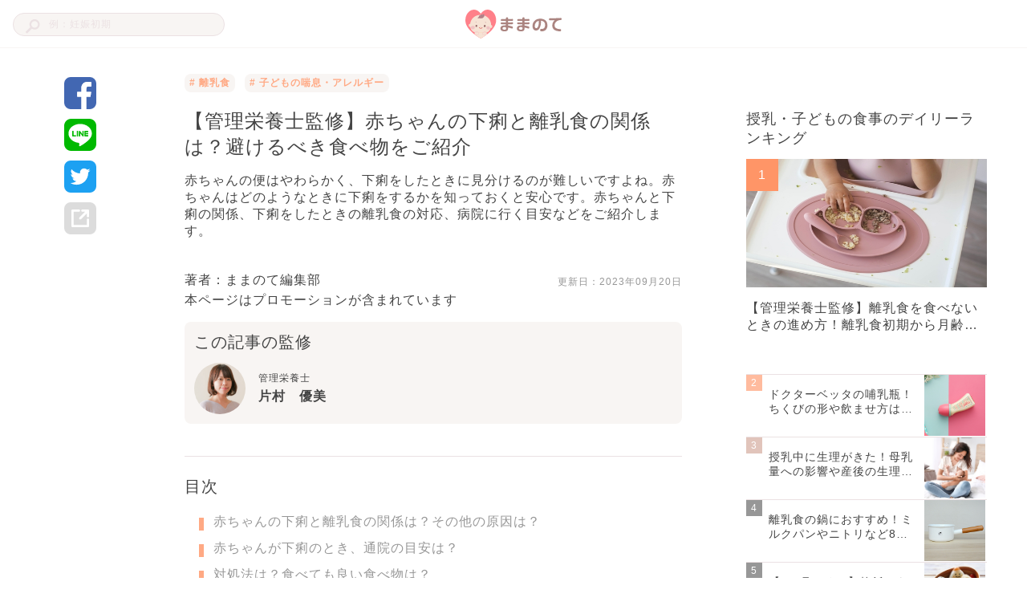

--- FILE ---
content_type: text/html; charset=utf-8
request_url: https://mamanoko.jp/articles/28841
body_size: 14102
content:
<!DOCTYPE html><html lang="ja"><head prefix="og: http://ogp.me/ns# fb: http://ogp.me/ns/fb#"><meta charset="UTF-8" http-equiv="content-type" /><meta content="width=device-width, initial-scale=1.0, user-scalable=no" name="viewport" /><meta content="IE=edge" http-equiv="X-UA-Compatible" /><meta content="telephone=no" name="format-detection" /><meta content="974087779286723" property="fb:app_id" /><meta content="#ffa984" name="theme-color" /><meta content="#ffa984" name="msapplication-TileColor" /><meta content="on" http-equiv="x-dns-prefetch-control" /><link href="//cdn.mamanoko.jp" rel="dns-prefetch" /><link href="//pagead2.googlesyndication.com" rel="dns-prefetch" /><link href="//www.google-analytics.com" rel="dns-prefetch" /><link href="//www.googletagmanager.com" rel="dns-prefetch" /><link href="//googleads.g.doubleclick.net" rel="dns-prefetch" /><link href="//cdn.ampproject.org" rel="dns-prefetch" /><link href="//www.googletagservices.com" rel="dns-prefetch" /><link href="//securepubads.g.doubleclick.net" rel="dns-prefetch" /><link href="//tpc.googlesyndication.com" rel="dns-prefetch" /><link href="//connect.facebook.net" rel="dns-prefetch" /><link href="//www.facebook.com" rel="dns-prefetch" /><link href="//cdn.mamanoko.jp" rel="preconnect" /><link href="//fonts.gstatic.com" rel="preconnect" /><title>【管理栄養士監修】赤ちゃんの下痢と離乳食の関係は？避けるべき食べ物をご紹介 | ままのて</title>
<meta name="description" content="赤ちゃんの便はやわらかく、下痢をしたときに見分けるのが難しいですよね。赤ちゃんはどのようなときに下痢をするかを知っておくと安心です。赤ちゃんと下痢の関係、下痢をしたときの離乳食の対応、病院に行く目安などをご紹介します。">
<link rel="canonical" href="https://mamanoko.jp/articles/28841">
<meta property="og:description" content="赤ちゃんの便はやわらかく、下痢をしたときに見分けるのが難しいですよね。赤ちゃんはどのようなときに下痢をするかを知っておくと安心です。赤ちゃんと下痢の関係、下痢をしたときの離乳食の対応、病院に行く目安などをご紹介します。">
<meta property="og:image" content="https://cdn.mamanoko.jp/attachments2/184f6a37a041f23e2fea9412191ca5e559accba2/store/f7f34c41b84df6b8c22ea96430ec25001a62263d1d14be9957e362106870/image.png">
<meta property="og:locale" content="ja_JP">
<meta property="og:site_name" content="ままのて">
<meta property="og:title" content="【管理栄養士監修】赤ちゃんの下痢と離乳食の関係は？避けるべき食べ物をご紹介 | ままのて">
<meta property="og:type" content="article">
<meta property="og:url" content="https://mamanoko.jp/articles/28841">
<meta name="twitter:card" content="summary_large_image">
<meta name="twitter:description" content="赤ちゃんの便はやわらかく、下痢をしたときに見分けるのが難しいですよね。赤ちゃんはどのようなときに下痢をするかを知っておくと安心です。赤ちゃんと下痢の関係、下痢をしたときの離乳食の対応、病院に行く目安などをご紹介します。">
<meta name="twitter:image" content="https://cdn.mamanoko.jp/attachments2/184f6a37a041f23e2fea9412191ca5e559accba2/store/f7f34c41b84df6b8c22ea96430ec25001a62263d1d14be9957e362106870/image.png">
<meta name="twitter:site" content="@mamanokojp">
<meta name="twitter:title" content="【管理栄養士監修】赤ちゃんの下痢と離乳食の関係は？避けるべき食べ物をご紹介 | ままのて">
<meta name="apple-mobile-web-app-title" content="ままのて"><meta name="csrf-param" content="authenticity_token" />
<meta name="csrf-token" content="HuRZZiDXYSjh1IarYf-LUEkYSN_l6HuysGsEjRXVlw08_PMMsUNkVtjj8qbHnGXkuk4mWLY6Mu6WvtuuBjqXbw" /><link rel="stylesheet" href="https://cdn.mamanoko.jp/assets/stylesheets/application-new-f81af464f229b6446be2.css" media="all" /><link rel="icon" type="image/x-icon" href="https://cdn.mamanoko.jp/assets/images/favicon.ico" /><link rel="apple-touch-icon-precomposed" type="image/png" href="https://cdn.mamanoko.jp/assets/images/apple-touch-icon-precomposed.png" /><link rel="apple-touch-icon" type="image/png" href="https://cdn.mamanoko.jp/assets/images/apple-touch-icon-180x180.png" sizes="180x180" /><link rel="icon" type="image/png" href="https://cdn.mamanoko.jp/assets/images/android-chrome-192x192.png" sizes="192x192" /><link href="/site.webmanifest" rel="manifest" /><script>var googletag = googletag || {};
googletag.cmd = googletag.cmd || [];
(function() {
  var gads = document.createElement('script');
  gads.async = true;
  gads.type = 'text/javascript';
  var useSSL = 'https:' == document.location.protocol;
  gads.src = (useSSL ? 'https:' : 'http:') +
    '//securepubads.g.doubleclick.net/tag/js/gpt.js';
  var node = document.getElementsByTagName('script')[0];
  node.parentNode.insertBefore(gads, node);
})();</script><script>googletag.cmd.push(function() {
  googletag.defineSlot('/96377399/p_300x250_right1st', [300, 250], 'div-gpt-ad-1476457129143-0').addService(googletag.pubads());
  googletag.defineSlot('/96377399/pc_articles_right2nd_300x250', [300, 250], 'div-gpt-ad-1476457129143-1').addService(googletag.pubads());
  googletag.defineSlot('/96377399/pc_articles_middle1st_640x110', [640, 110], 'div-gpt-ad-1476457129143-2').addService(googletag.pubads());
  googletag.defineSlot('/96377399/pc_articles_middle2nd_640x110', [640, 110], 'div-gpt-ad-1476457129143-3').addService(googletag.pubads());
  googletag.defineSlot('/96377399/p_350x250_kijileft', [300, 250], 'div-gpt-ad-1476457129143-4').addService(googletag.pubads());
  googletag.defineSlot('/96377399/p_300x250_kijiright', [300, 250], 'div-gpt-ad-1476457129143-5').addService(googletag.pubads());
  googletag.pubads().collapseEmptyDivs(true);
  googletag.pubads().enableSingleRequest();
  googletag.enableServices();
});</script><script>(function(p,r,o,j,e,c,t,g){
p['_'+t]={};g=r.createElement('script');g.src='https://www.googletagmanager.com/gtm.js?id=GTM-'+t;r[o].prepend(g);
g=r.createElement('style');g.innerText='.'+e+t+'{visibility:hidden!important}';r[o].prepend(g);
r[o][j].add(e+t);setTimeout(function(){if(r[o][j].contains(e+t)){r[o][j].remove(e+t);p['_'+t]=0}},c)
})(window,document,'documentElement','classList','loading',2000,'NTJ84SBS')</script></head><body class="desktop articles_controller show_action"><header class="l-header c-header"><div class="l-header_wrapper"><form class="c-header_search_form" action="/search/articles" accept-charset="UTF-8" method="get"><input type="text" name="q" id="q" placeholder="例：妊娠初期" /><img src="[data-uri]" width="18" height="18" data-original="https://cdn.mamanoko.jp/assets/images/search.svg"></form><a class="c-header_logo" href="/"><img alt="ままのて" src="[data-uri]" width="120" height="40" data-original="https://cdn.mamanoko.jp/assets/images/mamanote-logo.svg"></a><div class="c-header_menu"></div></div></header><div class="l-content_wrapper" data-article-id="28841" data-revision-id="69071" id="article"><aside class="l-content_sidemenu-left p-articleSidemenu"><div class="c-socialButtons-vertical p-articleSocialButtons"><a target="_blank" class="c-socialButtons_button" rel="noopener" href="https://www.facebook.com/dialog/share?app_id=974087779286723&amp;display=popup&amp;href=https%3A%2F%2Fmamanoko.jp%2Farticles%2F28841&amp;redirect_uri=https%3A%2F%2Fmamanoko.jp%2F"><img alt="facebookでシェア" src="[data-uri]" width="40" height="40" data-original="https://cdn.mamanoko.jp/assets/images/social/facebook.svg"></a><a target="_blank" class="c-socialButtons_button" rel="noopener" href="https://social-plugins.line.me/lineit/share?url=https%3A%2F%2Fmamanoko.jp%2Farticles%2F28841"><img alt="LINEでシェア" src="[data-uri]" width="40" height="40" data-original="https://cdn.mamanoko.jp/assets/images/social/line.svg"></a><a target="_blank" class="c-socialButtons_button" rel="noopener" href="https://twitter.com/intent/tweet?text=%E3%80%90%E7%AE%A1%E7%90%86%E6%A0%84%E9%A4%8A%E5%A3%AB%E7%9B%A3%E4%BF%AE%E3%80%91%E8%B5%A4%E3%81%A1%E3%82%83%E3%82%93%E3%81%AE%E4%B8%8B%E7%97%A2%E3%81%A8%E9%9B%A2%E4%B9%B3%E9%A3%9F%E3%81%AE%E9%96%A2%E4%BF%82%E3%81%AF%EF%BC%9F%E9%81%BF%E3%81%91%E3%82%8B%E3%81%B9%E3%81%8D%E9%A3%9F%E3%81%B9%E7%89%A9%E3%82%92%E3%81%94%E7%B4%B9%E4%BB%8B+%7C+%E3%81%BE%E3%81%BE%E3%81%AE%E3%81%A6&amp;url=https%3A%2F%2Fmamanoko.jp%2Farticles%2F28841&amp;hashtags=ままのて"><img alt="twitterでシェア" src="[data-uri]" width="40" height="40" data-original="https://cdn.mamanoko.jp/assets/images/social/twitter.svg"></a><a id="js-share-article" class="c-socialButtons_button" href="javascript:void(0)"><img alt="その他の方法でシェア" src="[data-uri]" width="40" height="40" data-original="https://cdn.mamanoko.jp/assets/images/social/link.svg"></a></div></aside><main class="l-content_main"><article><header class="p-articleHeader"><ul class="p-articleHeader_categories"><li class="p-articleHeader_category"><a class="u-link" href="/categories/baby_Food"># 離乳食</a></li><li class="p-articleHeader_category"><a class="u-link" href="/categories/allergies"># 子どもの喘息・アレルギー</a></li></ul><h1 class="p-articleHeader_title">【管理栄養士監修】赤ちゃんの下痢と離乳食の関係は？避けるべき食べ物をご紹介</h1><p class="p-articleHeader_description">赤ちゃんの便はやわらかく、下痢をしたときに見分けるのが難しいですよね。赤ちゃんはどのようなときに下痢をするかを知っておくと安心です。赤ちゃんと下痢の関係、下痢をしたときの離乳食の対応、病院に行く目安などをご紹介します。</p><div class="p-articleHeader_footer"><a class="u-link p-articleHeader_author" href="/users/mamanoko">著者：ままのて編集部</a><span class="p-articleHeader_updateDate">更新日：<time datetime="2023-09-20 00:00:00 +0900">2023年09月20日</time></span></div><div class="p-articleHeader_supplement"></div><p class="p-articleHeader_promotionNotice">本ページはプロモーションが含まれています</p></header><section class="p-articleAdvisers"><h2 class="p-articleAdvisers_heading">この記事の監修</h2><div class="p-articleAdvisers_list"><div class="p-articleAdviser"><a href="/advisers/36"><img alt="片村　優美" class="p-articleAdviser_image" style="width: 64px; height: 64px; object-fit: cover;" src="[data-uri]" data-original="https://cdn.mamanoko.jp/attachments2/9aac32bb52c024c41acc31346dc584022f6171c4/store/1f1ca0e1d75dc6dd69293d3f8ac81a89dbf604373b09a0eae683bffa54e4/image.png"></a><div class="p-articleAdviser_info"><div class="p-articleAdviser_category">管理栄養士</div><a class="p-articleAdviser_name" href="/advisers/36">片村　優美</a></div></div></div></section><div class="c-banner"><div id="div-gpt-ad-1476457129143-2" style="height:110px; width:640px; margin:0 auto;"><script>googletag.cmd.push(function() { googletag.display("div-gpt-ad-1476457129143-2"); });</script></div></div><section class="c-tableOfContents"><h2 class="c-tableOfContents_header">目次</h2><ol class="c-tableOfContents_list"><li class="c-tableOfContents_item"><a class="u-link-decoration" href="#4051144">赤ちゃんの下痢と離乳食の関係は？その他の原因は？</a></li><li class="c-tableOfContents_item"><a class="u-link-decoration" href="#4051157">赤ちゃんが下痢のとき、通院の目安は？</a></li><li class="c-tableOfContents_item"><a class="u-link-decoration" href="#4051160">対処法は？食べても良い食べ物は？</a></li><li class="c-tableOfContents_item"><a class="u-link-decoration" href="#4051169">いつもの様子を把握しておこう</a></li><li class="c-tableOfContents_item"><a class="u-link-decoration" href="#4051172">あわせて読みたい</a></li></ol></section><section class="p-articleItems"><div class="c-articles_items_heading"><div class="c-articles_items_heading_anchor" id="4051144"></div><h2 class="c-articles_items_heading_heading">赤ちゃんの下痢と離乳食の関係は？その他の原因は？</h2></div><div class="c-articles_items_text"><p>赤ちゃんの便の状態は見分けにくく、病気かそうでないかの判断がつきにくいですよね。赤ちゃんの下痢の見分け方、下痢の原因について一般的なものは以下のとおりです。</p></div><div class="c-articles_items_heading"><h3 class="c-articles_items_heading_subheading">赤ちゃんの下痢の見分け方</h3></div><div class="c-articles_items_text"><p>赤ちゃんの便は生まれてまもないころは水っぽく、離乳食が進むにつれてペースト状になり、次第に大人のような固形型に変化します。回数には個人差があるので、日ごろの赤ちゃんの便の回数を記録しておくと、変化が起こったときに気づきやすいでしょう。<br><br>下痢のときは、普段より便の回数が増え、水っぽくなります。いつもより水気の多い便が多く出ておむつからはみ出すようであれば、下痢の疑いがあります。判断がつかないまま病院を受診するときは、便の付いたおむつを病院に持参して見てもらうのも良いですね。</p></div><div class="c-articles_items_heading"><h3 class="c-articles_items_heading_subheading">離乳食と下痢の関係</h3></div><div class="c-articles_items_text"><p>離乳食を始めると、一時的に便が緩くなることがあります。これは新しい食べものによる影響が多いと考えられています。一般的に柑橘系の果物やパイナップルなどは、酵素によって便が柔らかくなりやすいそうです。新しい食べもので下痢をしたときは、1日か2日空けて様子を見ましょう。<br><br>身体が食べものに慣れて下痢をしなくなることもありますが、アレルギーなどで下痢を起こすこともあります。何を食べたときに便にどのような変化があったかを知るためにも、離乳食を進めるときはメモを取ったり、便の状態を観察したりすることが大切です。</p></div><div class="c-articles_items_heading"><h3 class="c-articles_items_heading_subheading">感染症や病気が原因の下痢</h3></div><div class="c-articles_items_text"><p>病気や感染症によるウイルスや細菌が原因でお腹をこわし、下痢をしていることがあります。ウイルスや細菌による下痢のときは、たいてい咳、鼻水、高熱などの他の症状があらわれます。<br><br>また、風邪のときなどに処方された抗生物質が腸内のビフィズス菌まで殺してしまい、下痢になることも考えらえます。下痢がひどいときは服薬を中止したほうが良いこともあるので、医師に相談しましょう。</p></div><div class="c-articles_items_heading"><h3 class="c-articles_items_heading_subheading">食物アレルギーが原因の下痢</h3></div><div class="c-articles_items_text"><p>赤ちゃんは消化器官や腸管が未熟なため、食物アレルギーを起こすことがあります。特に卵、牛乳、大豆はアレルギー症状が出やすいといわれ、三大アレルギー（アレルゲン）と呼ばれています。三大アレルギーの食物を初めてあげるときは、便の状態に注意しましょう。<br><br>また、ミルクや牛乳などに含まれている乳糖が原因で下痢を起こしていることもあります。乳糖を分解する機能が未熟なために、下痢を引き起こすのです。先天性のものもありますし、免疫力が落ちたときに一時的になることもあるので、下痢が続くときは受診しましょう。</p></div><div class="c-articles_items_heading"><div class="c-articles_items_heading_anchor" id="4051157"></div><h2 class="c-articles_items_heading_heading">赤ちゃんが下痢のとき、通院の目安は？</h2></div><div class="c-articles_items_image"><img class="c-articles_items_image_image js-article-item-image" style="max-width: 620px;" src="[data-uri]" data-original="https://cdn.mamanoko.jp/attachments2/5843ed53e4b985518b4904da556d73d0b3eadd40/store/5734f486247c469f4b057b298567210cc251e8c8b0b0c5c7774abdf666e6/image.png"></div><div class="c-articles_items_text"><p>下痢をしていてもいつもと様子が変わらず、機嫌が良ければ、しばらく様子をみておきます。しかし、以下のような症状が複合し、異常を感じる場合は速やかに受診しましょう。<br><br>・下痢の回数が明らかに多い<br>・下痢が水っぽくおむつからはみ出す<br>・下痢の色がおかしい（赤、黒、白などの色が混ざる）<br>・水分や離乳食をとりたがらない<br>・他の症状がある（嘔吐、高熱、咳、鼻水など）<br>・機嫌が悪い<br>・チアノーゼやけいれんが起こる</p></div><div class="c-articles_items_heading"><div class="c-articles_items_heading_anchor" id="4051160"></div><h2 class="c-articles_items_heading_heading">対処法は？食べても良い食べ物は？</h2></div><div class="c-articles_items_image"><img class="c-articles_items_image_image js-article-item-image" style="max-width: 620px;" src="[data-uri]" data-original="https://cdn.mamanoko.jp/attachments2/3bb7b75ee3cb746d8c6b9e4290abe0ff436bbbeb/store/ff277f4163c43d47cf9871f0501cad9c702ac596d1d9a83048e9658a0e17/image.png"></div><div class="c-articles_items_text"><p>赤ちゃんが下痢になったときの対処法と食事に関する注意点は以下のとおりです。</p></div><div class="c-banner-group"><!--PC_articles#show_mc-middle-left_300x250--><div class="c-banner"><ins class="adsbygoogle c-banner-adsbygoogle" data-ad-client="ca-pub-7644193812207511" data-ad-slot="7507629244" style="display:inline-block;width:300px;height:250px"></ins><script>(adsbygoogle = window.adsbygoogle || []).push({});</script></div><!--PC_articles#show_mc-middle-right_300x250--><div class="c-banner"><ins class="adsbygoogle c-banner-adsbygoogle" data-ad-client="ca-pub-7644193812207511" data-ad-slot="2348717625" style="display:inline-block;width:300px;height:250px"></ins><script>(adsbygoogle = window.adsbygoogle || []).push({});</script></div></div><div class="c-articles_items_heading"><h3 class="c-articles_items_heading_subheading">まずは水分補給から</h3></div><div class="c-articles_items_text"><p>下痢をしたときは、多くの水分が身体から排出されるため、こまめな水分補給が大切です。水分が不足すると脱水症状を起こしてしまうので注意しましょう。水分の補給には湯冷まし、お茶（麦茶やほうじ茶）、ベビー用のイオン飲料などがおすすめです。少量ずつ、回数を多めにあげましょう。</p></div><div class="c-articles_items_heading"><h3 class="c-articles_items_heading_subheading">避けたい食べ物・OKな食べ物</h3></div><div class="c-articles_items_text"><p>下痢のときに食べても良いものと避けたいものは以下のとおりです。離乳食を進めているときは一段階前に戻し、消化に良いものを食べさせましょう。離乳食初期の段階なら母乳やミルクを与え、下痢の期間中は離乳食をお休みしてください。<br><br>■あげてもよい食べ物、飲み物）<br>母乳、ミルクをうすめたもの、おかゆ、野菜スープ、りんごのすりおろし汁<br><br>■避けたい食べもの<br>・油もの（バター、植物油、脂肪の多い魚や肉、揚げもの）<br>・乳製品（牛乳、ヨーグルト、アイスクリーム、ホワイトソース、チーズ）<br>・消化に悪いもの（根菜類、きのこ類、海藻類、野菜の茎）<br>・冷たいもの（冷やした飲みもの、ゼリー、ヨーグルト、冷たい麺やスープ）<br>・甘いもの（砂糖がたっぷり入ったおやつ、缶詰の果物、糖度の高い果物）<br>・柑橘系の果物や飲み物（みかんやグレープフルーツなど）</p></div><div class="c-articles_items_heading"><h3 class="c-articles_items_heading_subheading">おしりのケアも忘れずに</h3></div><div class="c-articles_items_text"><p>下痢をしているときの便は、お尻に刺激を与えます。便をしたと気づいたら、すぐにおむつを替えてあげたいですね。こすると肌に刺激を与えるので、軽く汚れを拭ったら、シャワーで洗い流したりぬるま湯で座浴したりして、お尻をきれいに保つことが大切です。<br><br>お尻を洗ったら、やわらかいタオルを使って水分を押さえるように拭き取ります。おむつ替えのときと同様にこすらず、湿り気が完全に取れたらおむつをはかせましょう。</p></div><div class="c-articles_items_heading"><div class="c-articles_items_heading_anchor" id="4051169"></div><h2 class="c-articles_items_heading_heading">いつもの様子を把握しておこう</h2></div><div class="c-articles_items_text"><p>赤ちゃんの便の様子に変化があらわれたときは、いつもの便の様子が基準になります。病院を受診するときにも、普段の便の様子や回数、食欲や赤ちゃんの様子を聞かれることがあります。<br><br>離乳食が始まったら、食べたものや食べたときの状況で下痢になることもあるので、簡単なメモや日記を取っておくと後で説明しやすいでしょう。赤ちゃんが下痢をして苦しそうなときは早急に解決できるよう、普段の様子を知っておくことが大切ですね。</p></div><div class="c-articles_items_text"><p>※この記事は2022年4月時点の情報をもとに作成しています。掲載した時点以降に情報が変更される場合がありますので、あらかじめご了承ください。</p></div><div class="c-articles_items_heading"><div class="c-articles_items_heading_anchor" id="4051172"></div><h2 class="c-articles_items_heading_heading">あわせて読みたい</h2></div><div class="c-articles_items_article_link"><a target="_blank" class="u-link-wrapper c-articles_items_article_link-image" href="/articles/28861"><div class="c-articles_items_article_link_content"><div class="c-articles_items_article_link_title">【管理栄養士監修】離乳食を冷凍保存！冷凍できないものやいつまで冷凍できる？注意点と解凍のポイント・おすすめ方法…</div><span class="c-articles_items_article_link_link_url"><img src="[data-uri]" data-original="https://cdn.mamanoko.jp/assets/images/articles/items/article-link-icon.svg">https://mamanoko.jp/articles/28861</span></div><img class="c-articles_items_article_link_image" style="width: 100px; height: 100px; object-fit: cover;" src="[data-uri]" data-original="https://cdn.mamanoko.jp/attachments2/4395746631fdbbfe20efb3fad4e62feb44e1332d/store/97f17e463b6f1461cb3e5b0b214b0bb049795f6b015cd5d30859644f1960/image.png"></a></div><div class="c-articles_items_article_link"><a target="_blank" class="u-link-wrapper c-articles_items_article_link-image" href="/articles/28814"><div class="c-articles_items_article_link_content"><div class="c-articles_items_article_link_title">離乳食に役立つ本・アプリ10選！フリージング・アレルギー・お弁当用さまざまなタイプをご紹介</div><span class="c-articles_items_article_link_link_url"><img src="[data-uri]" data-original="https://cdn.mamanoko.jp/assets/images/articles/items/article-link-icon.svg">https://mamanoko.jp/articles/28814</span></div><img class="c-articles_items_article_link_image" style="width: 100px; height: 100px; object-fit: cover;" src="[data-uri]" data-original="https://cdn.mamanoko.jp/attachments2/de1a3ea24d1f9a63f55a073f282836765fa187ec/store/e6500e7103b677feea535c39a09424a98ef163f12e69afe423b36343cc72/image.png"></a></div><div class="c-articles_items_article_link"><a target="_blank" class="u-link-wrapper c-articles_items_article_link-image" href="/articles/28870"><div class="c-articles_items_article_link_content"><div class="c-articles_items_article_link_title">【管理栄養士監修】離乳食を食べないときの進め方！離乳食初期から月齢別に嫌がる原因と対策を紹介！</div><span class="c-articles_items_article_link_link_url"><img src="[data-uri]" data-original="https://cdn.mamanoko.jp/assets/images/articles/items/article-link-icon.svg">https://mamanoko.jp/articles/28870</span></div><img class="c-articles_items_article_link_image" style="width: 100px; height: 100px; object-fit: cover;" src="[data-uri]" data-original="https://cdn.mamanoko.jp/attachments2/05ce117bc6cbf94293dcb362309616b5c922210a/store/d436247c3050b6761f988c6f2d448155f04649f642cfa123c0b0f01f1334/image.png"></a></div><div class="c-articles_items_article_link"><a target="_blank" class="u-link-wrapper c-articles_items_article_link-image" href="/articles/15636"><div class="c-articles_items_article_link_content"><div class="c-articles_items_article_link_title">離乳食の調理器具＆保存容器を100均で揃えよう！製氷皿やこし器など便利なアイテム14選</div><span class="c-articles_items_article_link_link_url"><img src="[data-uri]" data-original="https://cdn.mamanoko.jp/assets/images/articles/items/article-link-icon.svg">https://mamanoko.jp/articles/15636</span></div><img class="c-articles_items_article_link_image" style="width: 100px; height: 100px; object-fit: cover;" src="[data-uri]" data-original="https://cdn.mamanoko.jp/attachments2/fb0a16f7050934f2e39bccaebc56ffd8f860f741/store/fdf061c66864dc17a284aa0fc3f749efacb169a27dc4e35d346c79fbab29/image.png"></a></div><div class="c-articles_items_article_link"><a target="_blank" class="u-link-wrapper c-articles_items_article_link-image" href="/articles/31918"><div class="c-articles_items_article_link_content"><div class="c-articles_items_article_link_title">赤ちゃんにおすすめオーガニックベビーフード7選！人気の無添加ものは赤ちゃんにも安心してあげられる？	</div><span class="c-articles_items_article_link_link_url"><img src="[data-uri]" data-original="https://cdn.mamanoko.jp/assets/images/articles/items/article-link-icon.svg">https://mamanoko.jp/articles/31918</span></div><img class="c-articles_items_article_link_image" style="width: 100px; height: 100px; object-fit: cover;" src="[data-uri]" data-original="https://cdn.mamanoko.jp/attachments2/3699209d4cbad4a5b18f6fc2831cce5e6499e44c/store/ebf6532b467c7d63314dd6a1b256cbda8cb4ed5d67c9027718c7d556bc8a/image.png"></a></div></section><div class="c-banner"><div id="div-gpt-ad-1476457129143-3" style="height:110px; width:640px; margin:0 auto;"><script>googletag.cmd.push(function() { googletag.display("div-gpt-ad-1476457129143-3"); });</script></div></div><footer class="p-articleFooter"><ol class="c-breadcrumbs" itemscope="itemscope" itemtype="https://schema.org/BreadcrumbList"><li itemprop="itemListElement" itemscope="itemscope" itemtype="https://schema.org/ListItem"><a itemprop="item" href="/"><span itemprop="name">ホーム</span></a><meta itemprop="position" content="1" /></li><li itemprop="itemListElement" itemscope="itemscope" itemtype="https://schema.org/ListItem"><a itemprop="item" href="/categories/childcare"><span itemprop="name">子育て・育児</span></a><meta itemprop="position" content="2" /></li><li itemprop="itemListElement" itemscope="itemscope" itemtype="https://schema.org/ListItem"><a itemprop="item" href="/categories/nursing_and_meal"><span itemprop="name">授乳・子どもの食事</span></a><meta itemprop="position" content="3" /></li><li itemprop="itemListElement" itemscope="itemscope" itemtype="https://schema.org/ListItem"><a itemprop="item" href="/categories/baby_Food"><span itemprop="name">離乳食</span></a><meta itemprop="position" content="4" /></li><li class="current" itemprop="itemListElement" itemscope="itemscope" itemtype="https://schema.org/ListItem"><a itemprop="item" href="/articles/28841"><span itemprop="name">【管理栄養士監修】赤ちゃんの下痢と離乳食の関係は？避けるべき食べ物をご紹介</span></a><meta itemprop="position" content="5" /></li></ol></footer></article><div class="c-banner-group"><div class="c-banner"><div id="div-gpt-ad-1476457129143-4" style="height:250px; width:300px; margin:0 auto;"><script>googletag.cmd.push(function() { googletag.display("div-gpt-ad-1476457129143-4"); });</script></div></div><div class="c-banner"><div id="div-gpt-ad-1476457129143-5" style="height:250px; width:300px; margin:0 auto;"><script>googletag.cmd.push(function() { googletag.display("div-gpt-ad-1476457129143-5"); });</script></div></div></div></main><aside class="l-content_sidemenu-right p-articleSidemenu"><div class="p-articleSidemenu_banner-top"><div class="c-banner"><div id="div-gpt-ad-1476457129143-0" style="height:250px; width:300px; margin:0 auto;"><script>googletag.cmd.push(function() { googletag.display("div-gpt-ad-1476457129143-0"); });</script></div></div></div><section class="c-articleRanking"><h2 class="c-articleRanking_heading" id="js-infinite-scroll-target"><a class="u-link" href="/categories/nursing_and_meal">授乳・子どもの食事のデイリーランキング</a></h2><ol class="c-articleRanking_list"><li class="c-articleRanking_article c-articleRanking_article-first"><a class="u-link-wrapper" href="/articles/28870"><div class="c-articleRanking_article-first_image"><img src="[data-uri]" data-original="https://cdn.mamanoko.jp/attachments2/05ce117bc6cbf94293dcb362309616b5c922210a/store/d436247c3050b6761f988c6f2d448155f04649f642cfa123c0b0f01f1334/image.png"><span class="c-articleRanking_article_rank"></span></div><div class="c-articleRanking_article-first_info"><p class="c-articleRanking_article-first_title">【管理栄養士監修】離乳食を食べないときの進め方！離乳食初期から月齢…</p></div></a></li><li class="c-articleRanking_article"><a class="u-link-wrapper" href="/articles/25113"><div class="c-articleRanking_article_info"><p class="c-articleRanking_article_title">ドクターベッタの哺乳瓶！ちくびの形や飲ませ方は…</p><span class="c-articleRanking_article_rank"></span></div><img style="width: 76px; height: 76px; object-fit: cover;" src="[data-uri]" data-original="https://cdn.mamanoko.jp/attachments2/2c2abd786c96d5926e159d990710ca093a15de8c/store/13cb7a5bdf358ac42e2722c702989fa23a93f09a4d10a091b76dbf33fcef/image.png"></a></li><li class="c-articleRanking_article"><a class="u-link-wrapper" href="/articles/28610"><div class="c-articleRanking_article_info"><p class="c-articleRanking_article_title">授乳中に生理がきた！母乳量への影響や産後の生理…</p><span class="c-articleRanking_article_rank"></span></div><img style="width: 76px; height: 76px; object-fit: cover;" src="[data-uri]" data-original="https://cdn.mamanoko.jp/attachments2/e08869b0aecd006c8c6bab9114ba3286abb41bd2/store/7272a43b0370814b0211a3b747620323af3644609c2819a3852833115514/image.png"></a></li><li class="c-articleRanking_article"><a class="u-link-wrapper" href="/articles/28833"><div class="c-articleRanking_article_info"><p class="c-articleRanking_article_title">離乳食の鍋におすすめ！ミルクパンやニトリなど8…</p><span class="c-articleRanking_article_rank"></span></div><img style="width: 76px; height: 76px; object-fit: cover;" src="[data-uri]" data-original="https://cdn.mamanoko.jp/attachments2/d02b158d17f77e44cb439035d6764037976e94e5/store/42e76cff4f183ae162e2ea23a11ffcb234323849daddc11a9bbdd4e6da47/image.png"></a></li><li class="c-articleRanking_article"><a class="u-link-wrapper" href="/articles/10165"><div class="c-articleRanking_article_info"><p class="c-articleRanking_article_title">【9ヶ月ごろ〜】軟飯でもべたつかない離乳食おに…</p><span class="c-articleRanking_article_rank"></span></div><img style="width: 76px; height: 76px; object-fit: cover;" src="[data-uri]" data-original="https://cdn.mamanoko.jp/attachments2/cb0daca06760cf296562e78a7b012a053448971f/store/51abacfadef52aad47b321ffa47d9d45445ac7842d24cc021d95cb611414/image.png"></a></li><li class="c-articleRanking_article"><a class="u-link-wrapper" href="/articles/31242"><div class="c-articleRanking_article_info"><p class="c-articleRanking_article_title">【超簡単】かぼちゃの離乳食！レンジでの下ごしら…</p><span class="c-articleRanking_article_rank"></span></div><img style="width: 76px; height: 76px; object-fit: cover;" src="[data-uri]" data-original="https://cdn.mamanoko.jp/attachments2/84453bfd5dcbf1320286f8a275c5400a48b0534f/store/15e55b1f7c517c0199666cb5b13c88ca510fc6932f6ef5a2203b12eef657/image.png"></a></li><li class="c-articleRanking_article"><a class="u-link-wrapper" href="/articles/13430"><div class="c-articleRanking_article_info"><p class="c-articleRanking_article_title">授乳中にロキソニンは飲んでもいい？赤ちゃんへの…</p><span class="c-articleRanking_article_rank"></span></div><img style="width: 76px; height: 76px; object-fit: cover;" src="[data-uri]" data-original="https://cdn.mamanoko.jp/attachments2/b86cb12b05d68c7beee8cad6b736b0d55fd2cf8f/store/7a899cff9b3809734a56e8ae21840cec/image.png"></a></li><li class="c-articleRanking_article"><a class="u-link-wrapper" href="/articles/31399"><div class="c-articleRanking_article_info"><p class="c-articleRanking_article_title">【簡単レシピ】離乳食の豚肉はいつから？初めては…</p><span class="c-articleRanking_article_rank"></span></div><img style="width: 76px; height: 76px; object-fit: cover;" src="[data-uri]" data-original="https://cdn.mamanoko.jp/attachments2/a14189e68e25aaaedb0643ddde255d036cb4dc53/store/d25d2f379943e8237be38f66af63c9965b9542638873a2be7088bc16b3c1/image.png"></a></li><li class="c-articleRanking_article"><a class="u-link-wrapper" href="/articles/31294"><div class="c-articleRanking_article_info"><p class="c-articleRanking_article_title">【写真あり】離乳食のパプリカはいつから？下処理…</p><span class="c-articleRanking_article_rank"></span></div><img style="width: 76px; height: 76px; object-fit: cover;" src="[data-uri]" data-original="https://cdn.mamanoko.jp/attachments2/0f9813fea3a333c9639ca58e21957998b6171374/store/a21594a6dd2500a832314cff583569c6f61a95a20015e38852f1d51fffbb/image.png"></a></li><li class="c-articleRanking_article"><a class="u-link-wrapper" href="/articles/24948"><div class="c-articleRanking_article_info"><p class="c-articleRanking_article_title">離乳食の調理器具13選！すり鉢やはさみなどあっ…</p><span class="c-articleRanking_article_rank"></span></div><img style="width: 76px; height: 76px; object-fit: cover;" src="[data-uri]" data-original="https://cdn.mamanoko.jp/attachments2/63696b210b04e78d1812ff035e320102e0ef5fb1/store/0e5e60d7dbd70c009a335bec1f043f781913571c9d834eff8e6067b862e1/image.png"></a></li></ol></section><section class="c-recommendedArticle"><div class="c-recommendedArticle_heading_wrapper"><h2 class="c-recommendedArticle_heading">おすすめ記事</h2><span class="c-recommendedArticle_heading_pr">PR</span></div><ul class="c-articleList"><li class="c-articleList_article"><a class="u-link-wrapper" onClick="if (window.gtag) { window.gtag(&#39;event&#39;, &#39;RecommendedArticle_Click&#39;, {
        article_id: 30989,
        source: location.href
      });}" href="/articles/30989"><div class="c-articleList_article_info"><p class="c-articleList_article_title">【New】ままのてアプリにパパモード誕生！夫婦で使…</p></div><img alt="【New】ままのてアプリにパパモード誕生！夫婦で使える！" style="width: 76px; height: 76px; object-fit: cover;" src="[data-uri]" data-original="https://cdn.mamanoko.jp/attachments2/70c6d9bfb179b35d38743902cc9e31715cbcff07/store/c6da9c4ffdac76c4f4c8bf93a133cfccd27028743574b2c03a9c69275a6c/image.png"></a></li><li class="c-articleList_article"><a class="u-link-wrapper" onClick="if (window.gtag) { window.gtag(&#39;event&#39;, &#39;RecommendedArticle_Click&#39;, {
        article_id: 31378,
        source: location.href
      });}" href="/articles/31378"><div class="c-articleList_article_info"><p class="c-articleList_article_title">【3,000円のクーポンつき】 ママに人気の生協！…</p><span class="c-articleList_article_credit">PR</span></div><img alt="【3,000円のクーポンつき】 ママに人気の生協！その秘密を公開！" style="width: 76px; height: 76px; object-fit: cover;" src="[data-uri]" data-original="https://cdn.mamanoko.jp/attachments2/ae32a9d377f4dea9a804d89653b92199cd8ec96c/store/7f20adb81f089a113b2e01f6531be461a84a522237d5ad71f974ca31a968/image.png"></a></li><li class="c-articleList_article"><a class="u-link-wrapper" onClick="if (window.gtag) { window.gtag(&#39;event&#39;, &#39;RecommendedArticle_Click&#39;, {
        article_id: 30892,
        source: location.href
      });}" href="/articles/30892"><div class="c-articleList_article_info"><p class="c-articleList_article_title">【応募対象地域あり】ままのて限定カラーの歯固め無料…</p><span class="c-articleList_article_credit">PR</span></div><img alt="【応募対象地域あり】ままのて限定カラーの歯固め無料ゲット！アンケートに答えて子育てグッズをもらおう" style="width: 76px; height: 76px; object-fit: cover;" src="[data-uri]" data-original="https://cdn.mamanoko.jp/attachments2/96eff32e77be7a60408bc73b48435837272f0ae8/store/3fd986731a1e59ada18804bac7faeb606ed4aa8d6638064c36f7c60831d5/image.png"></a></li></ul></section><div class="p-articleSidemenu_bannerAd"><!--PC_articles#show_sc2-bottom_300x600--><div class="c-banner"><ins class="adsbygoogle c-banner-adsbygoogle" data-ad-client="ca-pub-7644193812207511" data-ad-slot="7951316526" style="display:inline-block;width:300px;height:600px"></ins><script>(adsbygoogle = window.adsbygoogle || []).push({});</script></div></div><div class="p-articleSidemenu_bannerLink"><div class="p-articleBannerLink"><a target="_blank" rel="noopener" href="https://www.mhlw.go.jp/"><img alt="厚生労働省" src="[data-uri]" data-original="https://cdn.mamanoko.jp/assets/images/banners/mhlw_go_jp.png"></a></div><div class="p-articleBannerLink"><a target="_blank" rel="noopener" href="http://www.mext.go.jp/"><img alt="文部科学省" src="[data-uri]" data-original="https://cdn.mamanoko.jp/assets/images/banners/mext_go_jp.png"></a></div><div class="p-articleBannerLink"><a target="_blank" rel="noopener" href="http://sukoyaka21.jp/"><img alt="健やか親子21" src="[data-uri]" data-original="https://cdn.mamanoko.jp/assets/images/banners/sukoyaka_21.png"></a></div><div class="p-articleBannerLink"><a target="_blank" rel="noopener" href="http://www.fukushihoken.metro.tokyo.jp/osekkai/"><img alt="東京OSEKKAI化計画" src="[data-uri]" data-original="https://cdn.mamanoko.jp/assets/images/banners/tokyo_osekkai.png"></a></div></div></aside></div><aside class="p-articleSubContent"><section class="c-relatedArticle"><h2 class="c-relatedArticle_heading">こちらもおすすめ</h2><ul class="c-relatedArticle_list"><li class="c-relatedArticle_article"><a class="u-link-wrapper c-relatedArticle_article_link" href="/articles/32117"><div class="c-relatedArticle_article_image"><img alt="【お正月におすすめ】離乳食後期〜完了期の手づかみおせち5選！9ヶ月〜1歳半の簡単レシピを紹介" style="width: 300px; height: 142px; object-fit: cover;" src="[data-uri]" data-original="https://cdn.mamanoko.jp/attachments2/4b009b2a6ac4fa163fc26195a7370747a9d407f3/store/9dfbb0731d29bb7b002b5a6c540e158b2d8bd84c55f99a8f70c2b8a99581/image.png"></div><div class="c-relatedArticle_article_info"><p class="c-relatedArticle_article_title">【お正月におすすめ】離乳食後期〜完了期の手づかみおせち5選！9…</p></div></a></li><li class="c-relatedArticle_article"><a class="u-link-wrapper c-relatedArticle_article_link" href="/articles/31908"><div class="c-relatedArticle_article_image"><img alt="【＃38】ママ思いなお兄ちゃんと思いきや？幼い兄弟の力関係は兄が有利？  byにくきゅうぷにお" style="width: 300px; height: 142px; object-fit: cover;" src="[data-uri]" data-original="https://cdn.mamanoko.jp/attachments2/e8ca23a2890236486c70caac2fe65298a2b42163/store/1f207bb2dbadd1513e3432f1abe363db6cb811d838f2784d3e5c34f6acfa/image.png"></div><div class="c-relatedArticle_article_info"><p class="c-relatedArticle_article_title">【＃38】ママ思いなお兄ちゃんと思いきや？幼い兄弟の力関係は兄…</p></div></a></li><li class="c-relatedArticle_article"><a class="u-link-wrapper c-relatedArticle_article_link" href="/articles/26820"><div class="c-relatedArticle_article_image"><img alt="赤ちゃんのストローはいつから？練習法やおすすめマグ10選" style="width: 300px; height: 142px; object-fit: cover;" src="[data-uri]" data-original="https://cdn.mamanoko.jp/attachments2/c97d665e7a25905aec29b915b669429f01335123/store/5dfd14a5cd7567d8b2eef5dbcf765492f42006aa956b1965fa9ede673a73/image.png"></div><div class="c-relatedArticle_article_info"><p class="c-relatedArticle_article_title">赤ちゃんのストローはいつから？練習法やおすすめマグ10選</p></div></a></li><li class="c-relatedArticle_article"><a class="u-link-wrapper c-relatedArticle_article_link" href="/articles/31284"><div class="c-relatedArticle_article_image"><img alt="【管理栄養士監修】長芋・山芋の離乳食はいつから？後期・完了期からはじめる長芋・山芋の離乳食レシピ6選と下処理の方法" style="width: 300px; height: 142px; object-fit: cover;" src="[data-uri]" data-original="https://cdn.mamanoko.jp/attachments2/104cfd336f5d839c16aa09160cdd14e0856b4913/store/29bd7ba3a01ee18be3bbb7cf7e3241895c1da0e64799b6b953c2ba13f918/image.png"></div><div class="c-relatedArticle_article_info"><p class="c-relatedArticle_article_title">【管理栄養士監修】長芋・山芋の離乳食はいつから？後期・完了期か…</p></div></a></li><li class="c-relatedArticle_article"><a class="u-link-wrapper c-relatedArticle_article_link" href="/articles/31173"><div class="c-relatedArticle_article_image"><img alt="食物アレルギーの最新の治療とは？知識を持った医師と一緒にアレルギーを乗り越えよう！【パパ小児科医コラムvol.8】" style="width: 300px; height: 142px; object-fit: cover;" src="[data-uri]" data-original="https://cdn.mamanoko.jp/attachments2/4b750200ca7b63d6f1babf46625104d22ac736cd/store/426b715c0141e8198feee28a2f8f40a7b672ee6b75544cf9cc9032fe4a19/image.png"></div><div class="c-relatedArticle_article_info"><p class="c-relatedArticle_article_title">食物アレルギーの最新の治療とは？知識を持った医師と一緒にアレル…</p></div></a></li><li class="c-relatedArticle_article"><a class="u-link-wrapper c-relatedArticle_article_link" href="/articles/32414"><div class="c-relatedArticle_article_image"><img alt="くるみアレルギーが増加！2025年からアレルギー食品表示の義務化へ" style="width: 300px; height: 142px; object-fit: cover;" src="[data-uri]" data-original="https://cdn.mamanoko.jp/attachments2/a3a599050a1c7d030fd50de49fc9b2aa5ddb202d/store/f2601961a8600e72b28a4f59c7d151354e78173d3876c4c3f52529fb15d2/image.png"></div><div class="c-relatedArticle_article_info"><p class="c-relatedArticle_article_title">くるみアレルギーが増加！2025年からアレルギー食品表示の義務…</p></div></a></li></ul></section><section class="c-categories"><h2 class="c-categories_heading">子育て・育児のカテゴリー</h2><ul class="c-categories_list"><li class="c-categories_category"><a class="u-link-decoration" href="/categories/0-year-olds">0歳児</a></li><li class="c-categories_category"><a class="u-link-decoration" href="/categories/1st">1歳児</a></li><li class="c-categories_category"><a class="u-link-decoration" href="/categories/2nd">2歳児</a></li><li class="c-categories_category"><a class="u-link-decoration" href="/categories/3rd">3歳児</a></li><li class="c-categories_category"><a class="u-link-decoration" href="/categories/4-6th">4・5・6歳児</a></li><li class="c-categories_category"><a class="u-link-decoration" href="/categories/7-12th">7〜12歳児</a></li><li class="c-categories_category"><a class="u-link-decoration" href="/categories/boys">男の子育児</a></li><li class="c-categories_category"><a class="u-link-decoration" href="/categories/girls">女の子育児</a></li><li class="c-categories_category"><a class="u-link-decoration" href="/categories/childs_life">子どもの生活</a></li><li class="c-categories_category"><a class="u-link-decoration" href="/categories/nursing_and_meal">授乳・子どもの食事</a></li><li class="c-categories_category"><a class="u-link-decoration" href="/categories/sick_and_health">子どもの病気・怪我</a></li><li class="c-categories_category"><a class="u-link-decoration" href="/categories/child_growth">しつけ・心の成長</a></li><li class="c-categories_category"><a class="u-link-decoration" href="/categories/education">子どもの学び・教育</a></li><li class="c-categories_category"><a class="u-link-decoration" href="/categories/play">子どもの遊び</a></li><li class="c-categories_category"><a class="u-link-decoration" href="/categories/585">子どものお祝い・行事</a></li><li class="c-categories_category"><a class="u-link-decoration" href="/categories/597">保育園・幼稚園・こども園</a></li><li class="c-categories_category"><a class="u-link-decoration" href="/categories/elementary_school">小学校</a></li><li class="c-categories_category"><a class="u-link-decoration" href="/categories/parenting_goods">子育てグッズ</a></li><li class="c-categories_category"><a class="u-link-decoration" href="/categories/kids_fashion">ベビー・キッズファッション</a></li><li class="c-categories_category"><a class="u-link-decoration" href="/categories/baby_supplies">ベビー用品</a></li><li class="c-categories_category"><a class="u-link-decoration" href="/categories/parenting_ideas">子育てアイデア</a></li><li class="c-categories_category"><a class="u-link-decoration" href="/categories/money">育児費用・補助金</a></li><li class="c-categories_category"><a class="u-link-decoration" href="/categories/parenting_stress">育児ストレス・不安</a></li><li class="c-categories_category"><a class="u-link-decoration" href="/categories/father_child">パパ向け（育児期）</a></li></ul></section></aside><footer class="l-footer c-footer"><div class="c-footer_contents"><section><h3 class="c-footer_heading">記事カテゴリ一覧</h3><ul class="c-footer_links"><li><a class="u-link-decoration" href="/categories/fertility_treatments">妊活・不妊</a></li><li><a class="u-link-decoration" href="/categories/pregnancy">妊娠・出産</a></li><li><a class="u-link-decoration" href="/categories/childcare">子育て・育児</a></li><li><a class="u-link-decoration" href="/categories/lifestyle">ライフスタイル</a></li></ul></section><section><h3 class="c-footer_heading">ままのてについて</h3><ul class="c-footer_links"><li><a class="u-link-decoration" href="/articles/latest">新着記事</a></li><li><a class="u-link-decoration" href="/users/writers">ライター一覧</a></li><li><a class="u-link-decoration" href="/advisers">監修医師・専門家</a></li><li><a class="u-link-decoration" href="/product_advisers">商品アドバイザー</a></li><li><a class="u-link-decoration" href="/pages/about">ままのてとは</a></li><li><a class="u-link-decoration" href="/pages/terms">利用規約・免責事項</a></li><li><a class="u-link-decoration" href="/pages/privacy">プライバシーポリシー</a></li><li><a class="u-link-decoration" href="/pages/privacy_treatment">個人情報の取扱について</a></li><li><a class="u-link-decoration" href="/pages/web_question">よくある質問</a></li></ul></section><section><h3 class="c-footer_heading">企業情報</h3><ul class="c-footer_links"><li><a target="_blank" class="u-link-decoration" rel="noopener" href="http://clueit.co.jp/">運営会社</a></li><li><a target="_blank" class="u-link-decoration" rel="noopener" href="https://www.wantedly.com/companies/clueit">採用情報</a></li><li><a class="u-link-decoration" href="/articles/878">ライターさん募集</a></li><li><a target="_blank" class="u-link-decoration" rel="noopener" href="https://campaignlist.mamanoko.jp/marketing">広告出稿について</a></li><li><a target="_blank" class="u-link-decoration" rel="noopener" href="https://jyukumiru.com/">じゅくみ〜る</a></li></ul></section><div class="c-footer_contact"><div class="c-contact"><div class="c-contact_introduction">ままのてへのご意見やご要望、各種問い合わせは以下のフォームよりご連絡ください。</div><a class="u-link-decoration c-contact_qa" href="/pages/web_question">よくある質問はこちら<i class="fas fa-angle-double-right"></i></a><a class="c-button c-button-default c-contact_button" href="/contacts/new">お問い合わせフォーム</a></div></div></div><div class="c-footer_copyright">&copy; Clueit, Inc. All rights reserved.</div></footer><script src="https://cdn.mamanoko.jp/assets/javascripts/runtime-f81af464f229b6446be2.js" defer="defer"></script><script src="https://cdn.mamanoko.jp/assets/javascripts/bundle-f81af464f229b6446be2.js" defer="defer"></script><script src="https://cdn.mamanoko.jp/assets/javascripts/application-f81af464f229b6446be2.js" defer="defer"></script><noscript><iframe height="0" src="//www.googletagmanager.com/ns.html?id=GTM-PKD9X7" style="display:none;visibility:hidden" width="0"></iframe></noscript><script>(function(w,d,s,l,i){w[l]=w[l]||[];w[l].push({'gtm.start':
new Date().getTime(),event:'gtm.js'});var f=d.getElementsByTagName(s)[0],
j=d.createElement(s),dl=l!='dataLayer'?'&l='+l:'';j.async=true;j.src=
'//www.googletagmanager.com/gtm.js?id='+i+dl;f.parentNode.insertBefore(j,f);
})(window,document,'script','dataLayer','GTM-PKD9X7');</script><div id="im-2f7807d17a474b169c50c1b345b82d67"><script>async src="//imp-adedge.i-mobile.co.jp/script/v1/spot.js?20220104"</script><script>(window.adsbyimobile = window.adsbyimobile || []).push({  pid: 67609,  mid: 487389,  asid: 1898405,  type: "banner",  display: "interstitial",  elementid: "im-2f7807d17a474b169c50c1b345b82d67"});</script></div><script type="application/ld+json">{"@context":"http://schema.org","@type":"Article","mainEntityOfPage":{"@type":"WebPage","@id":"https://mamanoko.jp/articles/28841"},"headline":"【管理栄養士監修】赤ちゃんの下痢と離乳食の関係は？避けるべき食べ物をご紹介","image":{"@type":"ImageObject","url":"https://cdn.mamanoko.jp/attachments2/184f6a37a041f23e2fea9412191ca5e559accba2/store/f7f34c41b84df6b8c22ea96430ec25001a62263d1d14be9957e362106870/image.png","height":696,"width":696},"datePublished":"2017-08-10","dateModified":"2023-09-20T00:00:00.000+09:00","author":[{"@type":"Person","name":"監修：片村　優美"},{"@type":"Person","name":"ままのて編集部"}],"publisher":{"@type":"Organization","name":"ままのて","logo":{"@type":"ImageObject","url":"https://mamanoko.jp/mamanote-logo.png","width":600,"height":60}},"description":"赤ちゃんの便はやわらかく、下痢をしたときに見分けるのが難しいですよね。赤ちゃんはどのようなときに下痢をするかを知っておくと安心です。赤ちゃんと下痢の関係、下痢をしたときの離乳食の対応、病院に行く目安などをご紹介します。","articleSection":"離乳食"}</script><script async="" src="//pagead2.googlesyndication.com/pagead/js/adsbygoogle.js"></script></body></html>

--- FILE ---
content_type: text/html; charset=utf-8
request_url: https://www.google.com/recaptcha/api2/aframe
body_size: 247
content:
<!DOCTYPE HTML><html><head><meta http-equiv="content-type" content="text/html; charset=UTF-8"></head><body><script nonce="l9a99Px6a1ZSuPNq0r0hSg">/** Anti-fraud and anti-abuse applications only. See google.com/recaptcha */ try{var clients={'sodar':'https://pagead2.googlesyndication.com/pagead/sodar?'};window.addEventListener("message",function(a){try{if(a.source===window.parent){var b=JSON.parse(a.data);var c=clients[b['id']];if(c){var d=document.createElement('img');d.src=c+b['params']+'&rc='+(localStorage.getItem("rc::a")?sessionStorage.getItem("rc::b"):"");window.document.body.appendChild(d);sessionStorage.setItem("rc::e",parseInt(sessionStorage.getItem("rc::e")||0)+1);localStorage.setItem("rc::h",'1768248144524');}}}catch(b){}});window.parent.postMessage("_grecaptcha_ready", "*");}catch(b){}</script></body></html>

--- FILE ---
content_type: application/javascript; charset=utf-8
request_url: https://fundingchoicesmessages.google.com/f/AGSKWxUVLQeOzKnoS05t-RN5qP_BFD8LZCYu2pDIVShLjjHaGyZV-kF_-6cUkaQsQGdYT-jBLzuUKu0MmDJYFQtktzNF0uQ3ttc5RwkBM5ZxQd0kSoIyj9dOrf9C0I7no1TAQQngs8m2k3cZLzOlH0C54qfHVQ8wTvfIiujs9lxYsjgdpOOjxMeOqooU_BIr/_-mid-ad./adtype./ads_bg./ad_box1.-affiliate-link.
body_size: -1288
content:
window['f9e6c73b-1336-48bb-a43e-f51aade56515'] = true;

--- FILE ---
content_type: image/svg+xml
request_url: https://cdn.mamanoko.jp/assets/images/search.svg
body_size: 431
content:
<svg width="19" height="19" viewBox="0 0 19 19" fill="none" xmlns="http://www.w3.org/2000/svg">
<path d="M16.575 2.025C13.875 -0.675 9.575 -0.675 6.975 2.025C4.675 4.325 4.375 7.825 6.075 10.525L0.075 16.525C-0.025 16.625 -0.025 16.925 0.075 17.025L1.475 18.425C1.675 18.625 1.875 18.625 2.075 18.425L8.075 12.425C10.675 14.125 14.275 13.825 16.575 11.525C19.175 8.925 19.175 4.625 16.575 2.025ZM14.875 9.825C13.175 11.525 10.375 11.525 8.675 9.825C6.975 8.125 6.975 5.425 8.675 3.725C10.375 2.025 13.175 2.025 14.875 3.725C16.575 5.425 16.575 8.125 14.875 9.825Z" fill="#EBE1E3"/>
</svg>


--- FILE ---
content_type: image/svg+xml
request_url: https://cdn.mamanoko.jp/assets/images/social/line.svg
body_size: 790
content:
<svg width="40" height="40" viewBox="0 0 40 40" fill="none" xmlns="http://www.w3.org/2000/svg">
<path d="M31.3333 40H8.66667C3.86667 40 0 36.1333 0 31.3333V8.66667C0 3.86667 3.86667 0 8.66667 0H31.3333C36.1333 0 40 3.86667 40 8.66667V31.3333C40 36.1333 36.1333 40 31.3333 40Z" fill="#00B900"/>
<path d="M34.5 18.2333C34.5 11.6999 27.9667 6.39993 19.9334 6.39993C11.9 6.39993 5.3667 11.6999 5.3667 18.2333C5.3667 24.0666 10.5334 28.9666 17.5334 29.8999C18 29.9999 18.6667 30.1999 18.8 30.6333C18.9334 30.9999 18.9 31.5666 18.8334 31.9666C18.8334 31.9666 18.6667 32.9999 18.6334 33.1999C18.5667 33.5666 18.3334 34.6333 19.9 33.9999C21.4667 33.3333 28.3 29.0666 31.3334 25.5333C33.5 23.1999 34.5 20.8333 34.5 18.2333Z" fill="white"/>
<path d="M16.9668 15.0998H15.9334C15.7668 15.0998 15.6334 15.2331 15.6334 15.3664V21.6998C15.6334 21.8664 15.7668 21.9664 15.9334 21.9664H16.9668C17.1334 21.9664 17.2668 21.8331 17.2668 21.6998V15.3664C17.2668 15.2331 17.1334 15.0998 16.9668 15.0998Z" fill="#00B900"/>
<path d="M23.9999 15.0998H22.9999C22.8332 15.0998 22.6999 15.2331 22.6999 15.3664V19.1331L19.7999 15.1998C19.7999 15.1998 19.7999 15.1664 19.7666 15.1664C19.7666 15.1664 19.7666 15.1664 19.7332 15.1331C19.7332 15.1331 19.7332 15.1331 19.6999 15.1331H18.6666C18.4999 15.1331 18.3666 15.2664 18.3666 15.3998V21.7331C18.3666 21.8998 18.4999 21.9998 18.6666 21.9998H19.6999C19.8666 21.9998 19.9999 21.8664 19.9999 21.7331V17.9664L22.8999 21.8998C22.9332 21.9331 22.9332 21.9664 22.9666 21.9664C22.9666 21.9664 22.9666 21.9664 22.9999 21.9664C22.9999 21.9664 22.9999 21.9664 23.0332 21.9664C23.0666 21.9664 23.0666 21.9664 23.0999 21.9664H23.9999C24.1666 21.9664 24.2999 21.8331 24.2999 21.6998V15.3664C24.2999 15.2331 24.1666 15.0998 23.9999 15.0998Z" fill="#00B900"/>
<path d="M14.5 20.3993H11.7333V15.3659C11.7333 15.1993 11.6 15.0659 11.4333 15.0659H10.4C10.2333 15.0659 10.1 15.1993 10.1 15.3659V21.6993C10.1 21.7659 10.1333 21.8326 10.1666 21.8993C10.2333 21.9326 10.3 21.966 10.3666 21.966H14.4333C14.6 21.966 14.7 21.8326 14.7 21.6659V20.6326C14.8 20.5326 14.6666 20.3993 14.5 20.3993Z" fill="#00B900"/>
<path d="M29.6333 16.6665C29.7999 16.6665 29.8999 16.5332 29.8999 16.3665V15.3332C29.8999 15.1665 29.7666 15.0332 29.6333 15.0332H25.5666C25.4999 15.0332 25.4333 15.0665 25.3666 15.0998C25.3333 15.1665 25.2999 15.2332 25.2999 15.2998V21.6332C25.2999 21.6998 25.3333 21.7665 25.3666 21.8332C25.4333 21.8665 25.4999 21.8998 25.5666 21.8998H29.6333C29.7999 21.8998 29.8999 21.7665 29.8999 21.5998V20.5665C29.8999 20.3998 29.7666 20.2665 29.6333 20.2665H26.8666V19.3332H29.6333C29.7999 19.3332 29.8999 19.1998 29.8999 19.0332V17.9998C29.8999 17.8332 29.7666 17.6998 29.6333 17.6998H26.8666V16.6665H29.6333Z" fill="#00B900"/>
</svg>


--- FILE ---
content_type: image/svg+xml
request_url: https://cdn.mamanoko.jp/assets/images/social/link.svg
body_size: 808
content:
<svg width="40" height="40" viewBox="0 0 40 40" fill="none" xmlns="http://www.w3.org/2000/svg">
<rect width="40" height="40" rx="8" fill="#DCDCDC"/>
<path d="M29.5652 20.2391C28.7713 20.2391 28.1304 20.88 28.1304 21.6739V28.1304H11.8696V11.8696H18.3261C19.12 11.8696 19.7609 11.2287 19.7609 10.4348C19.7609 9.64087 19.12 9 18.3261 9H10.4348C9.64087 9 9 9.64087 9 10.4348V29.5652C9 30.3591 9.64087 31 10.4348 31H29.5652C30.3591 31 31 30.3591 31 29.5652V21.6739C31 20.88 30.3591 20.2391 29.5652 20.2391Z" fill="white"/>
<path d="M29.5652 9H22.64C21.8461 9 21.2052 9.64087 21.2052 10.4348C21.2052 11.2287 21.8461 11.8696 22.64 11.8696H26.1026L18.9861 18.9861C18.4265 19.5457 18.4265 20.4543 18.9861 21.0139C19.2683 21.2961 19.6317 21.4348 20 21.4348C20.3683 21.4348 20.7365 21.2961 21.0139 21.0139L28.1304 13.8974V17.317C28.1304 18.1109 28.7713 18.7517 29.5652 18.7517C30.3591 18.7517 31 18.1109 31 17.317V10.4348C31 9.64087 30.3591 9 29.5652 9Z" fill="white"/>
</svg>


--- FILE ---
content_type: application/javascript; charset=utf-8
request_url: https://fundingchoicesmessages.google.com/f/AGSKWxWlHUnJdRW28CW09HahPsk_LEtjWsL0l764dmA-1bpBm58lgD_KUdGqMWs9cCk6ssGZF9yxsgZ60T_uqjKtrgfuoowTjHQfEeJSj6JvN2xgg91jd4SmPjS8UIfdbJ4dq9g_OeXp_Q==?fccs=W251bGwsbnVsbCxudWxsLG51bGwsbnVsbCxudWxsLFsxNzY4MjQ4MTQ0LDkxNTAwMDAwMF0sbnVsbCxudWxsLG51bGwsW251bGwsWzcsOSw2XSxudWxsLDIsbnVsbCwiZW4iLG51bGwsbnVsbCxudWxsLG51bGwsbnVsbCwxXSwiaHR0cHM6Ly9tYW1hbm9rby5qcC9hcnRpY2xlcy8yODg0MSIsbnVsbCxbWzgsIkdQMmFqWlhRQWdjIl0sWzksImVuLVVTIl0sWzI2LCIxMCJdLFsxOSwiMiJdLFsxNywiWzBdIl0sWzI0LCIiXSxbMjUsIltbMzEwODIyNTRdXSJdLFsyOSwiZmFsc2UiXV1d
body_size: 210
content:
if (typeof __googlefc.fcKernelManager.run === 'function') {"use strict";this.default_ContributorServingResponseClientJs=this.default_ContributorServingResponseClientJs||{};(function(_){var window=this;
try{
var np=function(a){this.A=_.t(a)};_.u(np,_.J);var op=function(a){this.A=_.t(a)};_.u(op,_.J);op.prototype.getWhitelistStatus=function(){return _.F(this,2)};var pp=function(a){this.A=_.t(a)};_.u(pp,_.J);var qp=_.Zc(pp),rp=function(a,b,c){this.B=a;this.j=_.A(b,np,1);this.l=_.A(b,_.Nk,3);this.F=_.A(b,op,4);a=this.B.location.hostname;this.D=_.Dg(this.j,2)&&_.O(this.j,2)!==""?_.O(this.j,2):a;a=new _.Og(_.Ok(this.l));this.C=new _.bh(_.q.document,this.D,a);this.console=null;this.o=new _.jp(this.B,c,a)};
rp.prototype.run=function(){if(_.O(this.j,3)){var a=this.C,b=_.O(this.j,3),c=_.dh(a),d=new _.Ug;b=_.fg(d,1,b);c=_.C(c,1,b);_.hh(a,c)}else _.eh(this.C,"FCNEC");_.lp(this.o,_.A(this.l,_.Ae,1),this.l.getDefaultConsentRevocationText(),this.l.getDefaultConsentRevocationCloseText(),this.l.getDefaultConsentRevocationAttestationText(),this.D);_.mp(this.o,_.F(this.F,1),this.F.getWhitelistStatus());var e;a=(e=this.B.googlefc)==null?void 0:e.__executeManualDeployment;a!==void 0&&typeof a==="function"&&_.Qo(this.o.G,
"manualDeploymentApi")};var sp=function(){};sp.prototype.run=function(a,b,c){var d;return _.v(function(e){d=qp(b);(new rp(a,d,c)).run();return e.return({})})};_.Rk(7,new sp);
}catch(e){_._DumpException(e)}
}).call(this,this.default_ContributorServingResponseClientJs);
// Google Inc.

//# sourceURL=/_/mss/boq-content-ads-contributor/_/js/k=boq-content-ads-contributor.ContributorServingResponseClientJs.en_US.GP2ajZXQAgc.es5.O/d=1/exm=ad_blocking_detection_executable,kernel_loader,loader_js_executable,web_iab_tcf_v2_signal_executable/ed=1/rs=AJlcJMwxu1KDYCo_MT4gCPaAdBlhVAdLlg/m=cookie_refresh_executable
__googlefc.fcKernelManager.run('\x5b\x5b\x5b7,\x22\x5b\x5bnull,\\\x22mamanoko.jp\\\x22,\\\x22AKsRol_9LM2Jr6jfSzAX42UoOQQx5RVrJIS3tPjSNlQKaRtqWcEMx2a7JYcW8WQcp6xhkbJn3kDkiusfPDvoTuhUgt4jqbtOlhJM-eQDOlVFkzrhNLb-xjHBb3nJYSN2MswDLXWq0dbgtGCMs-t9f0AZDWAjk4t7Kg\\\\u003d\\\\u003d\\\x22\x5d,null,\x5b\x5bnull,null,null,\\\x22https:\/\/fundingchoicesmessages.google.com\/f\/AGSKWxVDYZjEg4zZRaa3nJWcKlsNls1ZH7tOu3NZSAB-Bjepj8KQp-xJ6iK2z7GJ-y5ZXe74YyiqXykh4Xer3ixkoMpaGOeGn4-RMxNqPrDtsbYhlu-fE2TYOLrIUS1l0fIrQQ041_R82A\\\\u003d\\\\u003d\\\x22\x5d,null,null,\x5bnull,null,null,\\\x22https:\/\/fundingchoicesmessages.google.com\/el\/AGSKWxUpMXOTw82BDGQ9ih3ryR5UwO2eBRvs8uRQuNEfh6conKArlIYD_5n2UWGt27WmZt0tKXnuTaUWDlgn0GjFQTXOd81n4bzwQdZvuevLWwnHGwt_iTiRvns-qoBZGlHQO0yjFfWTxw\\\\u003d\\\\u003d\\\x22\x5d,null,\x5bnull,\x5b7,9,6\x5d,null,2,null,\\\x22en\\\x22,null,null,null,null,null,1\x5d,null,\\\x22Privacy and cookie settings\\\x22,\\\x22Close\\\x22,null,null,null,\\\x22Managed by Google. Complies with IAB TCF. CMP ID: 300\\\x22\x5d,\x5b3,1\x5d\x5d\x22\x5d\x5d,\x5bnull,null,null,\x22https:\/\/fundingchoicesmessages.google.com\/f\/AGSKWxVVF2eJMhadGIhk8PL-JnW7BEW4k1XxvvsmbHurVCJ4YxLIZg0iZdfYtJ0BBl3uDJVxp8aq4WAXPmade13xCFPQ0gimqVDY8zDqVIyE3zOo7sTYLXN1bm-l7mtoD9ABQuh3UNjMTw\\u003d\\u003d\x22\x5d\x5d');}

--- FILE ---
content_type: image/svg+xml
request_url: https://cdn.mamanoko.jp/assets/images/social/twitter.svg
body_size: 487
content:
<svg width="40" height="40" viewBox="0 0 40 40" fill="none" xmlns="http://www.w3.org/2000/svg">
<mask id="mask0" mask-type="alpha" maskUnits="userSpaceOnUse" x="0" y="0" width="40" height="40">
<rect width="40" height="40" rx="8" fill="#C4C4C4"/>
</mask>
<g mask="url(#mask0)">
<path d="M40 0H0V40H40V0Z" fill="#1DA1F2"/>
<path d="M15.36 30.1599C24.79 30.1599 29.95 22.3399 29.95 15.5699C29.95 15.3499 29.95 15.1299 29.94 14.9099C30.94 14.1899 31.81 13.2799 32.5 12.2499C31.58 12.6599 30.59 12.9299 29.55 13.0599C30.61 12.4299 31.42 11.4199 31.81 10.2199C30.82 10.8099 29.72 11.2299 28.55 11.4599C27.61 10.4599 26.28 9.83994 24.81 9.83994C21.98 9.83994 19.68 12.1399 19.68 14.9699C19.68 15.3699 19.73 15.7599 19.81 16.1399C15.55 15.9299 11.77 13.8799 9.24001 10.7799C8.80001 11.5399 8.55001 12.4199 8.55001 13.3599C8.55001 15.1399 9.46001 16.7099 10.83 17.6299C9.99001 17.5999 9.20001 17.3699 8.51001 16.9899C8.51001 17.0099 8.51001 17.0299 8.51001 17.0599C8.51001 19.5399 10.28 21.6199 12.62 22.0899C12.19 22.2099 11.74 22.2699 11.27 22.2699C10.94 22.2699 10.62 22.2399 10.31 22.1799C10.96 24.2199 12.86 25.6999 15.1 25.7399C13.34 27.1199 11.13 27.9399 8.73001 27.9399C8.32001 27.9399 7.91001 27.9199 7.51001 27.8699C9.77001 29.3099 12.47 30.1599 15.36 30.1599Z" fill="white"/>
</g>
</svg>


--- FILE ---
content_type: image/svg+xml
request_url: https://cdn.mamanoko.jp/assets/images/social/facebook.svg
body_size: 457
content:
<svg width="40" height="40" viewBox="0 0 40 40" fill="none" xmlns="http://www.w3.org/2000/svg">
<mask id="mask0" mask-type="alpha" maskUnits="userSpaceOnUse" x="0" y="0" width="40" height="40">
<rect width="40" height="40" rx="8" fill="#C4C4C4"/>
</mask>
<g mask="url(#mask0)">
<path d="M37.7931 0H2.2069C1.62159 0 1.06026 0.232512 0.646385 0.646385C0.232512 1.06026 0 1.62159 0 2.2069L0 37.7931C0 38.3784 0.232512 38.9397 0.646385 39.3536C1.06026 39.7675 1.62159 40 2.2069 40H21.3793V24.531H16.1724V18.4759H21.3793V14.0207C21.3793 8.85517 24.5379 6.04138 29.1448 6.04138C30.6973 6.03799 32.2489 6.11626 33.7931 6.27586V11.6759H30.6207C28.1103 11.6759 27.6207 12.8621 27.6207 14.6138V18.469H33.6207L32.8414 24.5241H27.5862V40H37.7931C38.3784 40 38.9397 39.7675 39.3536 39.3536C39.7675 38.9397 40 38.3784 40 37.7931V2.2069C40 1.62159 39.7675 1.06026 39.3536 0.646385C38.9397 0.232512 38.3784 0 37.7931 0V0Z" fill="#4267B2"/>
<path d="M27.5862 39.9999V24.5309H32.8068L33.5862 18.4757H27.5862V14.6205C27.5862 12.8688 28.0758 11.6826 30.5862 11.6826H33.7931V6.27571C32.2465 6.11587 30.6926 6.0376 29.1379 6.04123C24.5241 6.04123 21.3793 8.85502 21.3793 14.0205V18.4757H16.1724V24.5309H21.3793V39.9999H27.5862Z" fill="white"/>
</g>
</svg>


--- FILE ---
content_type: application/javascript
request_url: https://cdn.mamanoko.jp/assets/javascripts/application-f81af464f229b6446be2.js
body_size: 8986
content:
!function(){var e,t={74704:function(e,t,n){"use strict";n.d(t,{Z:function(){return p}});var r=n(52944),a=n(64522),c=n(27378);function i(e){return(i="function"==typeof Symbol&&"symbol"==typeof Symbol.iterator?function(e){return typeof e}:function(e){return e&&"function"==typeof Symbol&&e.constructor===Symbol&&e!==Symbol.prototype?"symbol":typeof e})(e)}function o(e,t){for(var n=0;n<t.length;n++){var r=t[n];r.enumerable=r.enumerable||!1,r.configurable=!0,"value"in r&&(r.writable=!0),Object.defineProperty(e,r.key,r)}}function s(e,t){return(s=Object.setPrototypeOf||function(e,t){return e.__proto__=t,e})(e,t)}function l(e){var t=function(){if("undefined"==typeof Reflect||!Reflect.construct)return!1;if(Reflect.construct.sham)return!1;if("function"==typeof Proxy)return!0;try{return Date.prototype.toString.call(Reflect.construct(Date,[],(function(){}))),!0}catch(e){return!1}}();return function(){var n,r=f(e);if(t){var a=f(this).constructor;n=Reflect.construct(r,arguments,a)}else n=r.apply(this,arguments);return u(this,n)}}function u(e,t){return!t||"object"!==i(t)&&"function"!=typeof t?m(e):t}function m(e){if(void 0===e)throw new ReferenceError("this hasn't been initialised - super() hasn't been called");return e}function f(e){return(f=Object.setPrototypeOf?Object.getPrototypeOf:function(e){return e.__proto__||Object.getPrototypeOf(e)})(e)}var p=function(e){!function(e,t){if("function"!=typeof t&&null!==t)throw new TypeError("Super expression must either be null or a function");e.prototype=Object.create(t&&t.prototype,{constructor:{value:e,writable:!0,configurable:!0}}),t&&s(e,t)}(f,e);var t,n,i,u=l(f);function f(e){var t;return function(e,t){if(!(e instanceof t))throw new TypeError("Cannot call a class as a function")}(this,f),(t=u.call(this,e)).state={showBanner:!0},t.hideBanner=t.hideBanner.bind(m(t)),t.checkCookie=t.checkCookie.bind(m(t)),t.createCookie=t.createCookie.bind(m(t)),t.onClickCloseButton=t.onClickCloseButton.bind(m(t)),t}return t=f,(n=[{key:"componentDidMount",value:function(){this.checkCookie(),this.props.articleId&&this.setState({articleId:this.props.articleId})}},{key:"hideBanner",value:function(){this.setState({showBanner:!1})}},{key:"checkCookie",value:function(){new RegExp("hide_app_banner").test(document.cookie)&&this.hideBanner()}},{key:"createCookie",value:function(){document.cookie="hide_app_banner=true; path=/; max-age=86400; secure"}},{key:"onClickCloseButton",value:function(){this.createCookie(),this.hideBanner()}},{key:"render",value:function(){var e="";return e=this.state.articleId?"https://awbc.adj.st/?adjust_t=4bbyo2&adjust_deeplink=mamanote%3A%2F%2Farticles%3Fid%3D".concat(this.state.articleId):"https://awbc.adj.st/?adjust_t=4bbyo2",c.createElement("div",null,this.state.showBanner&&c.createElement("div",{className:"c-appBanner"},c.createElement("img",{src:r.default,className:"c-appBanner_close",onClick:this.onClickCloseButton}),c.createElement("img",{src:a.default,className:"c-appBanner_image"}),c.createElement("p",{className:"c-appBanner_description"},"アプリなら時期に合った情報が毎日届く！夫婦で使える！"),c.createElement("a",{href:e,target:"_blank",className:"c-button c-button-primary c-appBanner_button",rel:"noreferrer noopener"},"アプリで開く")))}}])&&o(t.prototype,n),i&&o(t,i),f}(c.Component)},67314:function(e,t,n){"use strict";n.d(t,{Z:function(){return f}});var r=n(64522),a=n(27378);function c(e){return(c="function"==typeof Symbol&&"symbol"==typeof Symbol.iterator?function(e){return typeof e}:function(e){return e&&"function"==typeof Symbol&&e.constructor===Symbol&&e!==Symbol.prototype?"symbol":typeof e})(e)}function i(e,t){for(var n=0;n<t.length;n++){var r=t[n];r.enumerable=r.enumerable||!1,r.configurable=!0,"value"in r&&(r.writable=!0),Object.defineProperty(e,r.key,r)}}function o(e,t){return(o=Object.setPrototypeOf||function(e,t){return e.__proto__=t,e})(e,t)}function s(e){var t=function(){if("undefined"==typeof Reflect||!Reflect.construct)return!1;if(Reflect.construct.sham)return!1;if("function"==typeof Proxy)return!0;try{return Date.prototype.toString.call(Reflect.construct(Date,[],(function(){}))),!0}catch(e){return!1}}();return function(){var n,r=m(e);if(t){var a=m(this).constructor;n=Reflect.construct(r,arguments,a)}else n=r.apply(this,arguments);return l(this,n)}}function l(e,t){return!t||"object"!==c(t)&&"function"!=typeof t?u(e):t}function u(e){if(void 0===e)throw new ReferenceError("this hasn't been initialised - super() hasn't been called");return e}function m(e){return(m=Object.setPrototypeOf?Object.getPrototypeOf:function(e){return e.__proto__||Object.getPrototypeOf(e)})(e)}var f=function(e){!function(e,t){if("function"!=typeof t&&null!==t)throw new TypeError("Super expression must either be null or a function");e.prototype=Object.create(t&&t.prototype,{constructor:{value:e,writable:!0,configurable:!0}}),t&&o(e,t)}(m,e);var t,n,c,l=s(m);function m(e){var t;return function(e,t){if(!(e instanceof t))throw new TypeError("Cannot call a class as a function")}(this,m),(t=l.call(this,e)).state={showBanner:!0},t.hideBanner=t.hideBanner.bind(u(t)),t.checkCookie=t.checkCookie.bind(u(t)),t.createCookie=t.createCookie.bind(u(t)),t.onClickCloseButton=t.onClickCloseButton.bind(u(t)),t}return t=m,(n=[{key:"componentDidMount",value:function(){this.checkCookie()}},{key:"hideBanner",value:function(){this.setState({showBanner:!1})}},{key:"checkCookie",value:function(){new RegExp("hide_app_banner").test(document.cookie)&&this.hideBanner()}},{key:"createCookie",value:function(){document.cookie="hide_app_banner=true; path=/; max-age=172800; secure"}},{key:"onClickCloseButton",value:function(){this.createCookie(),this.hideBanner()}},{key:"render",value:function(){return a.createElement("div",null,this.state.showBanner?a.createElement("div",{className:"mamanoteBannerBox"},a.createElement("div",{className:"mamanoteBannerBox_close",onClick:this.onClickCloseButton},"✕"),a.createElement("div",{className:"mamanoteBannerBox_container"},a.createElement("img",{src:r.default,className:"mamanoteBannerBox_image",alt:"アプリなら時期に合った情報が毎日届く！夫婦で使える！"}),a.createElement("div",{className:"mamanoteBannerBox_text"},"アプリなら時期に合った情報が",a.createElement("br",null),"毎日届く！夫婦で使える！")),a.createElement("a",{href:"https://app.adjust.com/6sjufn?campaign=header-banner",target:"_blank",className:"mamanoteBannerBox_button",rel:"noreferrer noopener"},"アプリで開く")):null)}}])&&i(t.prototype,n),c&&i(t,c),m}(a.Component)},15030:function(e,t,n){"use strict";n.d(t,{Z:function(){return Ke}});var r=n(65578),a=n(24141),c=n(45106),i=n(27378),o=n(27378),s=function(e){var t=e.categories;return o.createElement("ul",{className:"p-articleHeader_categories"},t.map((function(e){return o.createElement("li",{key:e.id,className:"p-articleHeader_category"},o.createElement("a",{href:"/categories/".concat(e.permalink),className:"u-link"},"# ".concat(e.name)))})))},l=n(61320);function u(e){return(u="function"==typeof Symbol&&"symbol"==typeof Symbol.iterator?function(e){return typeof e}:function(e){return e&&"function"==typeof Symbol&&e.constructor===Symbol&&e!==Symbol.prototype?"symbol":typeof e})(e)}function m(e,t){for(var n=0;n<t.length;n++){var r=t[n];r.enumerable=r.enumerable||!1,r.configurable=!0,"value"in r&&(r.writable=!0),Object.defineProperty(e,r.key,r)}}function f(e,t){return(f=Object.setPrototypeOf||function(e,t){return e.__proto__=t,e})(e,t)}function p(e){var t=function(){if("undefined"==typeof Reflect||!Reflect.construct)return!1;if(Reflect.construct.sham)return!1;if("function"==typeof Proxy)return!0;try{return Date.prototype.toString.call(Reflect.construct(Date,[],(function(){}))),!0}catch(e){return!1}}();return function(){var n,r=_(e);if(t){var a=_(this).constructor;n=Reflect.construct(r,arguments,a)}else n=r.apply(this,arguments);return d(this,n)}}function d(e,t){return!t||"object"!==u(t)&&"function"!=typeof t?function(e){if(void 0===e)throw new ReferenceError("this hasn't been initialised - super() hasn't been called");return e}(e):t}function _(e){return(_=Object.setPrototypeOf?Object.getPrototypeOf:function(e){return e.__proto__||Object.getPrototypeOf(e)})(e)}var g=function(e){!function(e,t){if("function"!=typeof t&&null!==t)throw new TypeError("Super expression must either be null or a function");e.prototype=Object.create(t&&t.prototype,{constructor:{value:e,writable:!0,configurable:!0}}),t&&f(e,t)}(c,e);var t,n,r,a=p(c);function c(e){var t;return function(e,t){if(!(e instanceof t))throw new TypeError("Cannot call a class as a function")}(this,c),(t=a.call(this,e)).state={previousArticleId:null,isHistoryChanged:!1,isPVEventSended:!1},t}return t=c,(n=[{key:"componentDidMount",value:function(){var e=this;window.addEventListener("scroll",(function(){var t=e.title.offsetTop;if(window.scrollY+window.innerHeight/2>t){var n=e.props.article.articleId;e.state.isHistoryChanged||(e.state.previousArticleId||e.setState({previousArticleId:location.pathname.replace(/\/articles\//,"")}),e.setState({isHistoryChanged:!0},(function(){return history.pushState("","",n)}))),e.state.isPVEventSended||e.setState({isPVEventSended:!0},(function(){return e.props.actions.sendPVEvent({articleId:n})}))}else e.state.isHistoryChanged&&e.setState({isHistoryChanged:!1},(function(){return history.pushState("","",e.state.previousArticleId)}))}))}},{key:"render",value:function(){var e=this,t=this.props.article;return i.createElement("div",{className:"p-articleHeader"},i.createElement(s,{categories:t.categories}),i.createElement("div",{className:"p-articleHeader_heading"},i.createElement("h1",{className:"p-articleHeader_title",ref:function(t){return e.title=t}},t.title),i.createElement("img",{src:t.image,className:"p-articleHeader_thumbnail"})),i.createElement("p",{className:"p-articleHeader_description"},t.description),i.createElement("div",{className:"p-articleHeader_footer"},i.createElement("a",{href:"/users/".concat(t.author.slug),className:"u-link p-articleHeader_author"},"著者：".concat(t.author.name)),i.createElement("span",{className:"p-articleHeader_updateDate"},"更新日：",i.createElement("time",{dateTime:t.updatedDate},l(t.updatedDate).format("YYYY月MM月DD日")))),i.createElement("p",{className:"p-articleHeader_promotionNotice"},"本ページはプロモーションが含まれています"))}}])&&m(t.prototype,n),r&&m(t,r),c}(i.Component),h=n(70811),b=(0,a.$j)(null,(function(e){return{actions:(0,c.DE)(h.Z,e)}}))(g),v=n(91151),y=n(48562),E=n(27378),k=function(e){var t=e.advisers;return E.createElement("section",{className:"p-articleAdvisers"},E.createElement("h2",{className:"p-articleAdvisers_heading"},"この記事の監修"),t.length>0?t.map((function(e){return E.createElement("a",{href:"/advisers/".concat(e.id),key:e.id,className:"p-articleAdviser"},E.createElement("img",{src:e.image||y.default,className:"p-articleAdviser_image"}),E.createElement("div",{className:"p-articleAdviser_info"},E.createElement("div",{className:"p-articleAdviser_category"},e.categoryName),E.createElement("div",{className:"p-articleAdviser_name"},e.name)))})):E.createElement("a",{href:"/advisers",className:"p-articleAdviser"},E.createElement("img",{src:v.default,className:"p-articleAdviser_image"}),E.createElement("div",{className:"p-articleAdviser_info"},E.createElement("div",{className:"p-articleAdviser_name"},"ままのて 医師・専門家"))))},N=n(27378),w=function(e){var t=e.tableOfContents;return N.createElement("section",{className:"c-tableOfContents"},N.createElement("h2",{className:"c-tableOfContents_header"},"目次"),N.createElement("ol",{className:"c-tableOfContents_list"},t.map((function(e){return N.createElement("li",{key:e.anchor,className:"c-tableOfContents_item"},N.createElement("a",{href:"#".concat(e.anchor),className:"u-link-decoration"},e.content))}))))},O=n(27378),S=function(e){var t=e.item;return O.createElement(O.Fragment,null,10===t.rank&&O.createElement(O.Fragment,null,O.createElement("div",{id:t.id,className:"c-articles_items_heading_anchor"}),O.createElement("h2",{className:"c-articles_items_heading_heading"},t.content)),20===t.rank&&O.createElement("h3",{className:"c-articles_items_heading_subheading"},t.content))},j=n(27378),x=n(65638),C=function(e){var t=e.item;return j.createElement(j.Fragment,null,10===t.rank&&j.createElement("div",{dangerouslySetInnerHTML:{__html:x.simpleFormat(t.content)}}),20===t.rank&&j.createElement("blockquote",{dangerouslySetInnerHTML:{__html:x.simpleFormat(t.content)}}))},I=n(75526),A=n(27378),B=n(65638),P=function(e){var t=e.item;return A.createElement(A.Fragment,null,10===t.rank&&A.createElement("div",{className:"c-articles_items_experience_header"},A.createElement("img",{className:"c-articles_items_experience_icon",src:I.default}),A.createElement("div",{className:"c-articles_items_experience_title"},t.title)),A.createElement("p",{className:"c-articles_items_experience_content",dangerouslySetInnerHTML:{__html:B.simpleFormat(t.content)}}))},T=n(27378),R=n(65638),H=function(e){var t=e.item;return T.createElement(T.Fragment,null,T.createElement("blockquote",{cite:t.quoteUrl},T.createElement("p",{className:"c-articles_items_quote_content",dangerouslySetInnerHTML:{__html:R.simpleFormat(t.content)}})),T.createElement("cite",{className:"c-articles_items_quote_url"},T.createElement("span",null,"引用元："),T.createElement("a",{href:t.quoteUrl,className:"u-link-decoration",target:"_blank",rel:"noreferrer noopener"},t.host)))},U=n(69252),D=n(27378),M=n(65638),L=function(e){var t=e.item;return t.label?D.createElement("a",{href:t.url,className:"c-button c-button-primary c-button-full c-articles_items_link-button",target:"_blank",rel:"noreferrer noopener"},t.label):t.image?D.createElement("a",{href:t.url,target:"_blank",className:"u-link-decoration-wrapper c-articles_items_link-image",rel:"noreferrer noopener"},D.createElement("div",{className:"c-articles_items_link_content"},D.createElement("div",{className:"c-articles_items_link_title"},M.truncate(t.title,28)),D.createElement("span",{className:"c-articles_items_link_url"},D.createElement("img",{src:U.default}),M.truncate(t.url,34))),D.createElement("img",{className:"c-articles_items_link_image",src:t.image})):D.createElement("a",{href:t.url,target:"_blank",className:"u-link-decoration-wrapper c-articles_items_link-noImage",rel:"noreferrer noopener"},D.createElement("img",{className:"c-articles_items_link_icon",src:U.default}),D.createElement("div",{className:"c-articles_items_link_content"},D.createElement("div",{className:"c-articles_items_link_title"},M.truncate(t.title,34)),t.description&&D.createElement("p",{className:"c-articles_items_link_description"},M.truncate(t.description,54))))},F=n(46370),q=n(27378),Y=n(65638),z=function(e){var t=e.item;return""===t.description||t.description?q.createElement("a",{href:t.articleLink.url,target:"_blank",className:"u-link-wrapper c-articles_items_article_link-noImage",rel:"noreferrer noopener"},q.createElement("img",{className:"c-articles_items_article_link_icon",src:F.default}),q.createElement("div",{className:"c-articles_items_article_link_content"},q.createElement("div",{className:"c-articles_items_article_link_title"},Y.truncate(t.articleLink.title,34)),t.description&&q.createElement("p",{className:"c-articles_items_article_link_description"},Y.truncate(t.description,54)))):q.createElement("a",{href:t.articleLink.url,target:"_blank",className:"u-link-wrapper c-articles_items_article_link-image",rel:"noreferrer noopener"},q.createElement("div",{className:"c-articles_items_article_link_content"},q.createElement("div",{className:"c-articles_items_article_link_title"},Y.truncate(t.articleLink.title,28)),q.createElement("span",{className:"c-articles_items_article_link_link_url"},q.createElement("img",{src:F.default}),Y.truncate(t.articleLink.url,34))),q.createElement("img",{className:"c-articles_items_article_link_image",src:t.articleLink.image}))},Z=n(27378),V=function(e){var t=e.item;return Z.createElement(Z.Fragment,null,Z.createElement("img",{className:"c-articles_items_image_image",src:t.externalImageUrl?t.externalImageUrl:t.image}),t.quoteUrl&&Z.createElement("cite",{className:"c-articles_items_image_url"},Z.createElement("span",null,"引用元："),Z.createElement("a",{className:"u-link-decoration",href:t.quoteUrl,target:"_blank",rel:"noreferrer noopener"},t.host)),t.content&&Z.createElement("p",{className:"c-articles_items_image_comment"},t.content))},$=n(27378),G=function(e){var t=e.item;return $.createElement("iframe",{src:"https://www.youtube.com/embed/".concat(t.movieId),frameBorder:"0",loading:"lazy"})},Q=n(65638),J=n(27378);function K(e){return(K="function"==typeof Symbol&&"symbol"==typeof Symbol.iterator?function(e){return typeof e}:function(e){return e&&"function"==typeof Symbol&&e.constructor===Symbol&&e!==Symbol.prototype?"symbol":typeof e})(e)}function W(e,t){if(!(e instanceof t))throw new TypeError("Cannot call a class as a function")}function X(e,t){for(var n=0;n<t.length;n++){var r=t[n];r.enumerable=r.enumerable||!1,r.configurable=!0,"value"in r&&(r.writable=!0),Object.defineProperty(e,r.key,r)}}function ee(e,t){return(ee=Object.setPrototypeOf||function(e,t){return e.__proto__=t,e})(e,t)}function te(e){var t=function(){if("undefined"==typeof Reflect||!Reflect.construct)return!1;if(Reflect.construct.sham)return!1;if("function"==typeof Proxy)return!0;try{return Date.prototype.toString.call(Reflect.construct(Date,[],(function(){}))),!0}catch(e){return!1}}();return function(){var n,r=re(e);if(t){var a=re(this).constructor;n=Reflect.construct(r,arguments,a)}else n=r.apply(this,arguments);return ne(this,n)}}function ne(e,t){return!t||"object"!==K(t)&&"function"!=typeof t?function(e){if(void 0===e)throw new ReferenceError("this hasn't been initialised - super() hasn't been called");return e}(e):t}function re(e){return(re=Object.setPrototypeOf?Object.getPrototypeOf:function(e){return e.__proto__||Object.getPrototypeOf(e)})(e)}var ae=function(e){!function(e,t){if("function"!=typeof t&&null!==t)throw new TypeError("Super expression must either be null or a function");e.prototype=Object.create(t&&t.prototype,{constructor:{value:e,writable:!0,configurable:!0}}),t&&ee(e,t)}(c,e);var t,n,r,a=te(c);function c(){return W(this,c),a.apply(this,arguments)}return t=c,(n=[{key:"componentDidMount",value:function(){var e=this;Q.ajax({type:"GET",url:"https://api.twitter.com/1/statuses/oembed.json?url=".concat(this.props.item.url,"&lang=ja"),dataType:"jsonp"}).done((function(t){return Q(e.twitter).html(t.html)}))}},{key:"render",value:function(){var e=this;return J.createElement("div",{ref:function(t){return e.twitter=t}})}}])&&X(t.prototype,n),r&&X(t,r),c}(J.Component),ce=n(20002),ie=n(29710),oe=n(27378),se=function(e){var t=e.item;return oe.createElement(ce.Z,{url:t.url,clientAccessToken:ie.Z.instagramAccessToken(),hideCaption:t.instagramHidecaption})},le=n(27378),ue=n(61320),me=n(65638),fe=function(e){var t=e.item,n=function(e){return le.createElement("div",{className:"c-articles_items_product_content"},le.createElement("div",{className:"c-articles_items_product_image"},le.createElement("img",{className:"js-article-item-product-image",src:e.externalImageUrl?e.externalImageUrl:e.image,"data-item_id":e.id})),e.quoteUrl&&le.createElement("cite",{className:"c-articles_items_product_quote"},le.createElement("span",null,"出典："),le.createElement("a",{className:"u-link-decoration",href:e.quoteUrl,target:"_blank",rel:"noreferrer noopener"},e.host)),le.createElement("div",{className:"c-articles_items_product_title"},e.title),e.price&&le.createElement("div",{className:"c-articles_items_product_price"},le.createElement("span",{className:"c-articles_items_product_price_value"},"¥",e.price.toLocaleString(),"〜"),le.createElement("span",{className:"c-articles_items_product_price_date"},"（",ue(e.updatedAt).format("YYYY/MM/DD")," 時点）")),e.content&&le.createElement("blockquote",{className:"c-articles_items_product_introduction"},le.createElement("p",{dangerouslySetInnerHTML:{__html:me.simpleFormat(e.content)}})),le.createElement("div",{className:"c-articles_items_product_button"},e.amazonUrl&&le.createElement("a",{target:"_blank",className:"c-button c-articles_items_product_button-amazon",href:e.amazonUrl,rel:"noreferrer noopener"},"Amazonで見る"),e.rakutenUrl&&le.createElement("a",{target:"_blank",className:"c-button c-articles_items_product_button-rakuten",href:e.rakutenUrl,rel:"noreferrer noopener"},"Rakutenで見る"),e.url&&le.createElement("a",{target:"_blank",className:"c-button c-button-primary c-articles_items_product_button-default",href:e.url,rel:"noreferrer noopener"},e.label?e.label:"商品詳細を見る")),e.productAdviserComment&&le.createElement("div",{className:"c-articles_items_product_adviser"},le.createElement("a",{href:"/product_advisers/".concat(e.productAdviser.id),className:"u-link c-articles_items_product_adviser_header"},le.createElement("img",{className:"c-articles_items_product_adviser_image",src:e.productAdviser.image}),le.createElement("div",{className:"c-articles_items_product_adviser_info"},le.createElement("div",{className:"c-articles_items_product_adviser_category"},e.productAdviser.genre),le.createElement("div",{className:"c-articles_items_product_adviser_name"},e.productAdviser.name,"のおすすめポイント"))),le.createElement("blockquote",null,le.createElement("p",{className:"c-articles_items_product_adviser_comment"},e.productAdviserComment))))};switch(t.rank){case 10:return n(t);case 20:var r=t.product;return le.createElement(le.Fragment,null,r.heading&&le.createElement("h3",{className:"c-articles_items_heading_subheading"},r.heading),n(r),r.introduction&&le.createElement("blockquote",{className:"c-articles_items_text"},le.createElement("p",{dangerouslySetInnerHTML:{__html:me.simpleFormat(r.introduction)}})),r.review&&le.createElement("blockquote",{className:"c-articles_items_quote",cite:r.reviewUrl},le.createElement("p",{className:"c-articles_items_quote_content",dangerouslySetInnerHTML:{__html:me.simpleFormat(r.review)}}),r.reviewUrl&&le.createElement("cite",{className:"c-articles_items_quoteUrl"},le.createElement("span",null,"引用元："),le.createElement("a",{className:"u-link-decoration",target:"_blank",href:r.reviewUrl,rel:"noreferrer noopener"},r.reviewUrl))))}},pe=n(27378),de=function(e){var t=e.item;return pe.createElement("div",{className:"handsontable"},pe.createElement("div",{dangerouslySetInnerHTML:{__html:t.table.html}}))},_e=n(27378),ge=n(65638),he=function(e){var t=e.item.serviceTemplate;return _e.createElement(_e.Fragment,null,t.heading&&_e.createElement("h2",{className:"c-articles_items_heading_heading"},t.heading),t.subheading&&_e.createElement("h3",{className:"c-articles_items_heading_subheading"},t.subheading),t.externalImageUrl&&_e.createElement("div",{className:"c-articles_items_image"},_e.createElement("img",{className:"c-articles_items_image_image",src:t.externalImageUrl})),_e.createElement("p",{className:"c-articles_items_text",dangerouslySetInnerHTML:{__html:ge.simpleFormat(t.introduction)}}),t.experience&&_e.createElement("div",{className:"c-articles_items_experience"},t.experienceTitle&&_e.createElement("div",{className:"c-articles_items_experience_header"},_e.createElement("img",{src:I.default,className:"c-articles_items_experience_icon"}),_e.createElement("h3",{className:"c-articles_items_experience_title"},t.experienceTitle)),_e.createElement("p",{className:"c-articles_items_experience_content",dangerouslySetInnerHTML:{__html:ge.simpleFormat(t.experience)}})),_e.createElement("a",{className:"c-button c-button-primary c-button-full c-articles_items_link",target:"_blank",href:t.url,rel:"noreferrer noopener"},t.label))},be=n(27378),ve=n(65638),ye=function(e){var t=e.item;return be.createElement("div",{className:"c-articles_items_balloon"},be.createElement("div",{className:"c-articles_items_balloon-".concat(t.balloonsPerson.position)},be.createElement("div",{className:"c-articles_items_balloon_person"},be.createElement("img",{className:"c-articles_items_balloon_person_image",src:t.balloonsPerson.imageUrl}),be.createElement("div",{className:"c-articles_items_balloon_person_name"},t.balloonsPerson.name)),be.createElement("p",{className:"c-articles_items_balloon_content",dangerouslySetInnerHTML:{__html:ve.simpleFormat(t.content)}})))},Ee=n(27378),ke=function(e){var t=e.items;return Ee.createElement("section",{className:"p-articleItems"},t.map((function(e){return Ee.createElement("div",{key:e.id,className:"c-".concat(e.typeOfSnakeCase)},function(e){switch(e.type){case"ArticlesItemsHeading":return Ee.createElement(S,{item:e});case"ArticlesItemsText":return Ee.createElement(C,{item:e});case"ArticlesItemsExperience":return Ee.createElement(P,{item:e});case"ArticlesItemsQuote":return Ee.createElement(H,{item:e});case"ArticlesItemsLink":return Ee.createElement(L,{item:e});case"ArticlesItemsArticleLink":return Ee.createElement(z,{item:e});case"ArticlesItemsImage":return Ee.createElement(V,{item:e});case"ArticlesItemsMovie":return Ee.createElement(G,{item:e});case"ArticlesItemsTweet":return Ee.createElement(ae,{item:e});case"ArticlesItemsInstagram":return Ee.createElement(se,{item:e});case"ArticlesItemsProduct":return Ee.createElement(fe,{item:e});case"ArticlesItemsTable":return Ee.createElement(de,{item:e});case"ArticlesItemsServiceTemplate":return Ee.createElement(he,{item:e});case"ArticlesItemsBalloon":return Ee.createElement(ye,{item:e})}}(e))})))},Ne=n(27378),we=function(e){var t=e.references;return Ne.createElement("div",{className:"p-articleReferences"},Ne.createElement("div",{className:"p-articleReferences_header"},"参考文献"),Ne.createElement("ol",{className:"p-articleReferences_list"},t.map((function(e){return Ne.createElement("li",{key:e.id,className:"p-articleReferences_item"},e.url?Ne.createElement("a",{href:e.url,className:"u-link-decoration",target:"_blank",rel:"noreferrer noopener"},e.label):Ne.createElement("div",null,e.label))}))))},Oe=n(27378),Se=function(){return Oe.createElement("div",{className:"p-advisedArticleNote"},"記事内で紹介する商品は、ままのて編集部において選定しています。 当該商品および商品の紹介文は、ままのての監修医・専門家による推奨や監修を 受けたものではございませんのでご注意ください。妊娠中・授乳中の方や持病のある方は、 事前に医師に相談の上ご使用いただくことをおすすめします。")},je=n(18360),xe=n(87074),Ce=n(46924),Ie=n(22731),Ae=n(29869),Be=n(27378),Pe=function(e){var t=e.article,n=encodeURIComponent("".concat(t.title," | ままのて")),r=encodeURIComponent(t.url),a=encodeURIComponent(location.origin);return Be.createElement("div",{className:"p-articleSocialButtons"},Be.createElement("span",{className:"p-articleSocialButtons_intro"},"この記事をシェア！"),Be.createElement("div",{className:"c-socialButtons-inline"},Be.createElement("a",{href:"".concat(t.urlOfFacebookShare,"&display=popup&href=").concat(r,"&redirect_uri=").concat(a),className:"c-socialButtons_button",target:"_blank",rel:"noreferrer noopener"},Be.createElement("img",{src:je.default,width:"28",height:"28"})),Be.createElement("a",{href:"https://social-plugins.line.me/lineit/share?url=".concat(r),className:"c-socialButtons_button",target:"_blank",rel:"noreferrer noopener"},Be.createElement("img",{src:xe.default,width:"28",height:"28"})),Be.createElement("a",{href:"https://twitter.com/intent/tweet?text=".concat(n,"&url=").concat(r,"&hashtags=ままのて"),className:"c-socialButtons_button",target:"_blank",rel:"noreferrer noopener"},Be.createElement("img",{src:Ce.default,width:"28",height:"28"})),Be.createElement("a",{className:"c-socialButtons_button",onClick:Ae.default.shareArticle},Be.createElement("img",{src:Ie.default,width:"28",height:"28"}))))},Te=n(27378),Re=function(e){var t=e.breadcrumbs;return Te.createElement("ul",{className:"c-breadcrumbs"},t.map((function(e,t){return Te.createElement("li",{key:t,itemScope:"itemscope",itemType:"http://data-vocabulary.org/Breadcrumb"},Te.createElement("a",{itemProp:"url",href:e.url},Te.createElement("span",{itemProp:"title"},e.title)))})))},He=n(46922),Ue=n(27378),De=function(){return Ue.createElement("a",{href:"https://app.adjust.com/xdn8fxk",className:"p-articleMamanoteAppBanner"},Ue.createElement("img",{src:He.default}))},Me=n(27378),Le=function(e){var t=e.article;return Me.createElement("div",null,Me.createElement(b,{article:t}),t.advised&&Me.createElement(k,{advisers:t.advisers}),Me.createElement(w,{tableOfContents:t.tableOfContents}),Me.createElement(ke,{items:t.items}),t.references.length>0&&Me.createElement(we,{references:t.references}),t.showAdvisedArticleNote&&Me.createElement(Se,null),Me.createElement(Pe,{article:t}),Me.createElement(Re,{breadcrumbs:t.breadcrumbs}),Me.createElement(De,null))};function Fe(e){return(Fe="function"==typeof Symbol&&"symbol"==typeof Symbol.iterator?function(e){return typeof e}:function(e){return e&&"function"==typeof Symbol&&e.constructor===Symbol&&e!==Symbol.prototype?"symbol":typeof e})(e)}function qe(e,t){if(!(e instanceof t))throw new TypeError("Cannot call a class as a function")}function Ye(e,t){for(var n=0;n<t.length;n++){var r=t[n];r.enumerable=r.enumerable||!1,r.configurable=!0,"value"in r&&(r.writable=!0),Object.defineProperty(e,r.key,r)}}function ze(e,t){return(ze=Object.setPrototypeOf||function(e,t){return e.__proto__=t,e})(e,t)}function Ze(e){var t=function(){if("undefined"==typeof Reflect||!Reflect.construct)return!1;if(Reflect.construct.sham)return!1;if("function"==typeof Proxy)return!0;try{return Date.prototype.toString.call(Reflect.construct(Date,[],(function(){}))),!0}catch(e){return!1}}();return function(){var n,r=$e(e);if(t){var a=$e(this).constructor;n=Reflect.construct(r,arguments,a)}else n=r.apply(this,arguments);return Ve(this,n)}}function Ve(e,t){return!t||"object"!==Fe(t)&&"function"!=typeof t?function(e){if(void 0===e)throw new ReferenceError("this hasn't been initialised - super() hasn't been called");return e}(e):t}function $e(e){return($e=Object.setPrototypeOf?Object.getPrototypeOf:function(e){return e.__proto__||Object.getPrototypeOf(e)})(e)}var Ge=function(e){!function(e,t){if("function"!=typeof t&&null!==t)throw new TypeError("Super expression must either be null or a function");e.prototype=Object.create(t&&t.prototype,{constructor:{value:e,writable:!0,configurable:!0}}),t&&ze(e,t)}(c,e);var t,n,r,a=Ze(c);function c(){return qe(this,c),a.apply(this,arguments)}return t=c,(n=[{key:"componentDidMount",value:function(){var e=this,t=document.querySelector("#js-infinite-scroll-target");window.addEventListener("scroll",(function(){if(!e.props.infiniteScrollArticles.isLoaded){var n=e.props.infiniteScrollArticles.isLoading,r=t.offsetTop,a=window.pageYOffset+window.innerHeight;!n&&a>r&&e.props.actions.fetchInfiniteScrollArticles()}}))}},{key:"render",value:function(){var e=this.props.infiniteScrollArticles.articles;return i.createElement("div",null,e.map((function(e){return i.createElement(Le,{key:e.articleId,article:e})})))}}])&&Ye(t.prototype,n),r&&Ye(t,r),c}(i.Component),Qe=(0,a.$j)((function(e){return{infiniteScrollArticles:e.infiniteScrollArticles}}),(function(e){return{actions:(0,c.DE)(h.Z,e)}}))(Ge),Je=n(27378),Ke=function(){var e=r.Z.getStore("articleStore");return Je.createElement(a.zt,{store:e},Je.createElement(Qe,null))}},28962:function(e,t,n){"use strict";n.r(t),t.default=n.p+"images/actam/download_bottom_sheet/background.png"},87635:function(e,t,n){"use strict";n.r(t),t.default=n.p+"images/actam/download_modal/thumbnail1.png"},89345:function(e,t,n){"use strict";n.r(t),t.default=n.p+"images/actam/download_modal/thumbnail2.png"},85598:function(e,t,n){"use strict";n.r(t),t.default=n.p+"images/actam/download_modal/thumbnail3.png"},72749:function(e,t,n){"use strict";n.r(t),t.default=n.p+"images/actam/download_modal/thumbnail4.png"},9289:function(e,t,n){"use strict";n.r(t),t.default=n.p+"images/android-chrome-192x192.png"},19907:function(e,t,n){"use strict";n.r(t),t.default=n.p+"images/apple-touch-icon-180x180.png"},50923:function(e,t,n){"use strict";n.r(t),t.default=n.p+"images/apple-touch-icon-precomposed.png"},91151:function(e,t,n){"use strict";n.r(t),t.default=n.p+"images/articles/adviser.svg"},62895:function(e,t,n){"use strict";n.r(t),t.default=n.p+"images/articles/app-banner-pregnancy.png"},74865:function(e,t,n){"use strict";n.r(t),t.default=n.p+"images/articles/items/amazon-icon.png"},46370:function(e,t,n){"use strict";n.r(t),t.default=n.p+"images/articles/items/article-link-icon.svg"},71597:function(e,t,n){"use strict";n.r(t),t.default=n.p+"images/articles/items/balloons/thumbnail_blue.png"},69212:function(e,t,n){"use strict";n.r(t),t.default=n.p+"images/articles/items/balloons/thumbnail_green.png"},78777:function(e,t,n){"use strict";n.r(t),t.default=n.p+"images/articles/items/balloons/thumbnail_orange.png"},80416:function(e,t,n){"use strict";n.r(t),t.default=n.p+"images/articles/items/balloons/thumbnail_red.png"},75526:function(e,t,n){"use strict";n.r(t),t.default=n.p+"images/articles/items/experience-icon.svg"},69252:function(e,t,n){"use strict";n.r(t),t.default=n.p+"images/articles/items/link-icon.svg"},26146:function(e,t,n){"use strict";n.r(t),t.default=n.p+"images/articles/items/rakuten-icon.png"},31546:function(e,t,n){"use strict";n.r(t),t.default=n.p+"images/articles/pagination-current.svg"},41007:function(e,t,n){"use strict";n.r(t),t.default=n.p+"images/articles/pagination.svg"},28879:function(e,t,n){"use strict";n.r(t),t.default=n.p+"images/banners/mext_go_jp.png"},46855:function(e,t,n){"use strict";n.r(t),t.default=n.p+"images/banners/mhlw_go_jp.png"},54771:function(e,t,n){"use strict";n.r(t),t.default=n.p+"images/banners/sales_lp.png"},13741:function(e,t,n){"use strict";n.r(t),t.default=n.p+"images/banners/sukoyaka_21.png"},45543:function(e,t,n){"use strict";n.r(t),t.default=n.p+"images/banners/tokyo_osekkai.png"},53622:function(e,t,n){"use strict";n.r(t),t.default=n.p+"images/campaigns/new.svg"},40535:function(e,t,n){"use strict";n.r(t),t.default=n.p+"images/campaigns/present.svg"},6631:function(e,t,n){"use strict";n.r(t),t.default=n.p+"images/campaigns/thumbnail.png"},19818:function(e,t,n){"use strict";n.r(t),t.default=n.p+"images/categories/icon-childcare.svg"},62587:function(e,t,n){"use strict";n.r(t),t.default=n.p+"images/categories/icon-fertility_treatments.svg"},19311:function(e,t,n){"use strict";n.r(t),t.default=n.p+"images/categories/icon-heart-pregnancy.svg"},71013:function(e,t,n){"use strict";n.r(t),t.default=n.p+"images/categories/icon-lifestyle.svg"},52944:function(e,t,n){"use strict";n.r(t),t.default=n.p+"images/close.svg"},1482:function(e,t,n){"use strict";n.r(t),t.default=n.p+"images/default.png"},40496:function(e,t,n){"use strict";n.r(t),t.default=n.p+"images/favicon.ico"},54262:function(e,t,n){"use strict";n.r(t),t.default=n.p+"images/mamanote-default.svg"},54681:function(e,t,n){"use strict";n.r(t),t.default=n.p+"images/mamanote-icon.png"},83025:function(e,t,n){"use strict";n.r(t),t.default=n.p+"images/mamanote-icon.svg"},86731:function(e,t,n){"use strict";n.r(t),t.default=n.p+"images/mamanote-logo.png"},84546:function(e,t,n){"use strict";n.r(t),t.default=n.p+"images/mamanote-logo.svg"},64522:function(e,t,n){"use strict";n.r(t),t.default=n.p+"images/mamanote/mamanote-chan.png"},61002:function(e,t,n){"use strict";n.r(t),t.default=n.p+"images/reccommend_facebook_login.png"},17240:function(e,t,n){"use strict";n.r(t),t.default=n.p+"images/search.svg"},18360:function(e,t,n){"use strict";n.r(t),t.default=n.p+"images/social/facebook.svg"},87074:function(e,t,n){"use strict";n.r(t),t.default=n.p+"images/social/line.svg"},22731:function(e,t,n){"use strict";n.r(t),t.default=n.p+"images/social/link.svg"},46922:function(e,t,n){"use strict";n.r(t),t.default=n.p+"images/social/mamanote-app-banner.png"},46924:function(e,t,n){"use strict";n.r(t),t.default=n.p+"images/social/twitter.svg"},95420:function(e,t,n){"use strict";n.r(t),t.default=n.p+"images/social/youtube_thumbnail.png"},14972:function(e,t,n){"use strict";n.r(t),t.default=n.p+"images/users/default-accounts-background.png"},95831:function(e,t,n){"use strict";n.r(t),t.default=n.p+"images/users/default-background.jpg"},48562:function(e,t,n){"use strict";n.r(t),t.default=n.p+"images/users/default.svg"},8736:function(e,t,n){"use strict";n.r(t),t.default=n.p+"images/users/registrations-background.jpg"},76493:function(){},47019:function(e,t,n){var r={"./ja":44164,"./ja.js":44164};function a(e){var t=c(e);return n(t)}function c(e){if(!n.o(r,e)){var t=new Error("Cannot find module '"+e+"'");throw t.code="MODULE_NOT_FOUND",t}return r[e]}a.keys=function(){return Object.keys(r)},a.resolve=c,e.exports=a,a.id=47019},85128:function(e,t,n){var r={"./actam/download_bottom_sheet/background.png":28962,"./actam/download_modal/thumbnail1.png":87635,"./actam/download_modal/thumbnail2.png":89345,"./actam/download_modal/thumbnail3.png":85598,"./actam/download_modal/thumbnail4.png":72749,"./android-chrome-192x192.png":9289,"./apple-touch-icon-180x180.png":19907,"./apple-touch-icon-precomposed.png":50923,"./articles/adviser.svg":91151,"./articles/app-banner-pregnancy.png":62895,"./articles/items/amazon-icon.png":74865,"./articles/items/article-link-icon.svg":46370,"./articles/items/balloons/thumbnail_blue.png":71597,"./articles/items/balloons/thumbnail_green.png":69212,"./articles/items/balloons/thumbnail_orange.png":78777,"./articles/items/balloons/thumbnail_red.png":80416,"./articles/items/experience-icon.svg":75526,"./articles/items/link-icon.svg":69252,"./articles/items/rakuten-icon.png":26146,"./articles/pagination-current.svg":31546,"./articles/pagination.svg":41007,"./banners/mext_go_jp.png":28879,"./banners/mhlw_go_jp.png":46855,"./banners/sales_lp.png":54771,"./banners/sukoyaka_21.png":13741,"./banners/tokyo_osekkai.png":45543,"./campaigns/new.svg":53622,"./campaigns/present.svg":40535,"./campaigns/thumbnail.png":6631,"./categories/icon-childcare.svg":19818,"./categories/icon-fertility_treatments.svg":62587,"./categories/icon-heart-pregnancy.svg":19311,"./categories/icon-lifestyle.svg":71013,"./close.svg":52944,"./default.png":1482,"./favicon.ico":40496,"./mamanote-default.svg":54262,"./mamanote-icon.png":54681,"./mamanote-icon.svg":83025,"./mamanote-logo.png":86731,"./mamanote-logo.svg":84546,"./mamanote/mamanote-chan.png":64522,"./reccommend_facebook_login.png":61002,"./search.svg":17240,"./social/facebook.svg":18360,"./social/line.svg":87074,"./social/link.svg":22731,"./social/mamanote-app-banner.png":46922,"./social/twitter.svg":46924,"./social/youtube_thumbnail.png":95420,"./users/default-accounts-background.png":14972,"./users/default-background.jpg":95831,"./users/default.svg":48562,"./users/registrations-background.jpg":8736};function a(e){var t=c(e);return n(t)}function c(e){if(!n.o(r,e)){var t=new Error("Cannot find module '"+e+"'");throw t.code="MODULE_NOT_FOUND",t}return r[e]}a.keys=function(){return Object.keys(r)},a.resolve=c,e.exports=a,a.id=85128}},n={};function r(e){var a=n[e];if(void 0!==a)return a.exports;var c=n[e]={id:e,loaded:!1,exports:{}};return t[e].call(c.exports,c,c.exports,r),c.loaded=!0,c.exports}r.m=t,e=[],r.O=function(t,n,a,c){if(!n){var i=1/0;for(u=0;u<e.length;u++){n=e[u][0],a=e[u][1],c=e[u][2];for(var o=!0,s=0;s<n.length;s++)(!1&c||i>=c)&&Object.keys(r.O).every((function(e){return r.O[e](n[s])}))?n.splice(s--,1):(o=!1,c<i&&(i=c));if(o){e.splice(u--,1);var l=a();void 0!==l&&(t=l)}}return t}c=c||0;for(var u=e.length;u>0&&e[u-1][2]>c;u--)e[u]=e[u-1];e[u]=[n,a,c]},r.n=function(e){var t=e&&e.__esModule?function(){return e.default}:function(){return e};return r.d(t,{a:t}),t},r.d=function(e,t){for(var n in t)r.o(t,n)&&!r.o(e,n)&&Object.defineProperty(e,n,{enumerable:!0,get:t[n]})},r.e=function(){return Promise.resolve()},r.g=function(){if("object"==typeof globalThis)return globalThis;try{return this||new Function("return this")()}catch(e){if("object"==typeof window)return window}}(),r.hmd=function(e){return(e=Object.create(e)).children||(e.children=[]),Object.defineProperty(e,"exports",{enumerable:!0,set:function(){throw new Error("ES Modules may not assign module.exports or exports.*, Use ESM export syntax, instead: "+e.id)}}),e},r.o=function(e,t){return Object.prototype.hasOwnProperty.call(e,t)},r.r=function(e){"undefined"!=typeof Symbol&&Symbol.toStringTag&&Object.defineProperty(e,Symbol.toStringTag,{value:"Module"}),Object.defineProperty(e,"__esModule",{value:!0})},r.nmd=function(e){return e.paths=[],e.children||(e.children=[]),e},r.j=34,r.p="/assets/",function(){var e={34:0};r.O.j=function(t){return 0===e[t]};var t=function(t,n){var a,c,i=n[0],o=n[1],s=n[2],l=0;if(i.some((function(t){return 0!==e[t]}))){for(a in o)r.o(o,a)&&(r.m[a]=o[a]);if(s)var u=s(r)}for(t&&t(n);l<i.length;l++)c=i[l],r.o(e,c)&&e[c]&&e[c][0](),e[i[l]]=0;return r.O(u)},n=self.webpackChunk=self.webpackChunk||[];n.forEach(t.bind(null,0)),n.push=t.bind(null,n.push.bind(n))}(),r.O(void 0,[666],(function(){return r(63895)}));var a=r.O(void 0,[666],(function(){return r(76493)}));a=r.O(a)}();